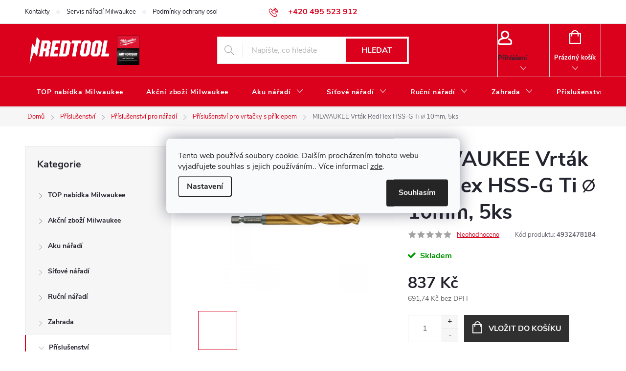

--- FILE ---
content_type: text/html; charset=utf-8
request_url: https://www.redtool.cz/milwaukee-vrtak-redhex-hss-g-ti---10mm--5ks/
body_size: 36155
content:
<!doctype html><html lang="cs" dir="ltr" class="header-background-light external-fonts-loaded"><head><meta charset="utf-8" /><meta name="viewport" content="width=device-width,initial-scale=1" /><title>MILWAUKEE Vrták RedHex HSS-G Ti ∅ 10mm, 5ks - Redtool.cz</title><link rel="preconnect" href="https://cdn.myshoptet.com" /><link rel="dns-prefetch" href="https://cdn.myshoptet.com" /><link rel="preload" href="https://cdn.myshoptet.com/prj/dist/master/cms/libs/jquery/jquery-1.11.3.min.js" as="script" /><link href="https://cdn.myshoptet.com/prj/dist/master/cms/templates/frontend_templates/shared/css/font-face/roboto.css" rel="stylesheet"><link href="https://cdn.myshoptet.com/prj/dist/master/cms/templates/frontend_templates/shared/css/font-face/exo-2.css" rel="stylesheet"><script>
dataLayer = [];
dataLayer.push({'shoptet' : {
    "pageId": 1616,
    "pageType": "productDetail",
    "currency": "CZK",
    "currencyInfo": {
        "decimalSeparator": ",",
        "exchangeRate": 1,
        "priceDecimalPlaces": 2,
        "symbol": "K\u010d",
        "symbolLeft": 0,
        "thousandSeparator": " "
    },
    "language": "cs",
    "projectId": 580486,
    "product": {
        "id": 582,
        "guid": "5bed26fe-f575-11ed-8dc3-3e5eb9a3f9dd",
        "hasVariants": false,
        "codes": [
            {
                "code": 4932478184
            }
        ],
        "code": "4932478184",
        "name": "MILWAUKEE Vrt\u00e1k RedHex HSS-G Ti \u2205 10mm, 5ks",
        "appendix": "",
        "weight": 0.246,
        "manufacturerGuid": "1EF53352E6776DE6AC82DA0BA3DED3EE",
        "currentCategory": "P\u0159\u00edslu\u0161enstv\u00ed | P\u0159\u00edslu\u0161enstv\u00ed pro n\u00e1\u0159ad\u00ed | P\u0159\u00edslu\u0161enstv\u00ed pro vrta\u010dky s p\u0159\u00edklepem",
        "currentCategoryGuid": "cec12622-2d3c-11ee-a36f-3e5eb9a3f9dd",
        "defaultCategory": "P\u0159\u00edslu\u0161enstv\u00ed | P\u0159\u00edslu\u0161enstv\u00ed pro n\u00e1\u0159ad\u00ed | P\u0159\u00edslu\u0161enstv\u00ed pro vrta\u010dky s p\u0159\u00edklepem",
        "defaultCategoryGuid": "cec12622-2d3c-11ee-a36f-3e5eb9a3f9dd",
        "currency": "CZK",
        "priceWithVat": 837
    },
    "stocks": [
        {
            "id": "ext",
            "title": "Sklad",
            "isDeliveryPoint": 0,
            "visibleOnEshop": 1
        }
    ],
    "cartInfo": {
        "id": null,
        "freeShipping": false,
        "freeShippingFrom": 2499,
        "leftToFreeGift": {
            "formattedPrice": "0 K\u010d",
            "priceLeft": 0
        },
        "freeGift": false,
        "leftToFreeShipping": {
            "priceLeft": 2499,
            "dependOnRegion": 0,
            "formattedPrice": "2 499 K\u010d"
        },
        "discountCoupon": [],
        "getNoBillingShippingPrice": {
            "withoutVat": 0,
            "vat": 0,
            "withVat": 0
        },
        "cartItems": [],
        "taxMode": "ORDINARY"
    },
    "cart": [],
    "customer": {
        "priceRatio": 1,
        "priceListId": 1,
        "groupId": null,
        "registered": false,
        "mainAccount": false
    }
}});
dataLayer.push({'cookie_consent' : {
    "marketing": "denied",
    "analytics": "denied"
}});
document.addEventListener('DOMContentLoaded', function() {
    shoptet.consent.onAccept(function(agreements) {
        if (agreements.length == 0) {
            return;
        }
        dataLayer.push({
            'cookie_consent' : {
                'marketing' : (agreements.includes(shoptet.config.cookiesConsentOptPersonalisation)
                    ? 'granted' : 'denied'),
                'analytics': (agreements.includes(shoptet.config.cookiesConsentOptAnalytics)
                    ? 'granted' : 'denied')
            },
            'event': 'cookie_consent'
        });
    });
});
</script>
<meta property="og:type" content="website"><meta property="og:site_name" content="redtool.cz"><meta property="og:url" content="https://www.redtool.cz/milwaukee-vrtak-redhex-hss-g-ti---10mm--5ks/"><meta property="og:title" content="MILWAUKEE Vrták RedHex HSS-G Ti ∅ 10mm, 5ks - Redtool.cz"><meta name="author" content="Redtool.cz"><meta name="web_author" content="Shoptet.cz"><meta name="dcterms.rightsHolder" content="www.redtool.cz"><meta name="robots" content="index,follow"><meta property="og:image" content="https://cdn.myshoptet.com/usr/www.redtool.cz/user/shop/big/582_milwaukee-vrtak-redhex-hss-g-ti---10mm--5ks.jpg?64661658"><meta property="og:description" content="MILWAUKEE Vrták RedHex HSS-G Ti ∅ 10mm, 5ks. "><meta name="description" content="MILWAUKEE Vrták RedHex HSS-G Ti ∅ 10mm, 5ks. "><meta property="product:price:amount" content="837"><meta property="product:price:currency" content="CZK"><style>:root {--color-primary: #db011C;--color-primary-h: 353;--color-primary-s: 99%;--color-primary-l: 43%;--color-primary-hover: #db011C;--color-primary-hover-h: 353;--color-primary-hover-s: 99%;--color-primary-hover-l: 43%;--color-secondary: #303030;--color-secondary-h: 0;--color-secondary-s: 0%;--color-secondary-l: 19%;--color-secondary-hover: #009900;--color-secondary-hover-h: 120;--color-secondary-hover-s: 100%;--color-secondary-hover-l: 30%;--color-tertiary: #ff9796;--color-tertiary-h: 1;--color-tertiary-s: 100%;--color-tertiary-l: 79%;--color-tertiary-hover: #ffffff;--color-tertiary-hover-h: 0;--color-tertiary-hover-s: 0%;--color-tertiary-hover-l: 100%;--color-header-background: #ffffff;--template-font: "Roboto";--template-headings-font: "Exo 2";--header-background-url: url("[data-uri]");--cookies-notice-background: #F8FAFB;--cookies-notice-color: #252525;--cookies-notice-button-hover: #27263f;--cookies-notice-link-hover: #3b3a5f;--templates-update-management-preview-mode-content: "Náhled aktualizací šablony je aktivní pro váš prohlížeč."}</style>
    <script>var shoptet = shoptet || {};</script>
    <script src="https://cdn.myshoptet.com/prj/dist/master/shop/dist/main-3g-header.js.05f199e7fd2450312de2.js"></script>
<!-- User include --><!-- service 776(417) html code header -->
<link type="text/css" rel="stylesheet" media="all"  href="https://cdn.myshoptet.com/usr/paxio.myshoptet.com/user/documents/blank/style.css?v1602546"/>
<link href="https://cdn.myshoptet.com/prj/dist/master/shop/dist/font-shoptet-11.css.62c94c7785ff2cea73b2.css" rel="stylesheet">
<link href="https://cdn.myshoptet.com/usr/paxio.myshoptet.com/user/documents/blank/ikony.css?v9" rel="stylesheet">
<link type="text/css" rel="stylesheet" media="screen"  href="https://cdn.myshoptet.com/usr/paxio.myshoptet.com/user/documents/blank/preklady.css?v27" />
<link rel="stylesheet" href="https://cdn.myshoptet.com/usr/paxio.myshoptet.com/user/documents/blank/Slider/slick.css" />
<link rel="stylesheet" href="https://cdn.myshoptet.com/usr/paxio.myshoptet.com/user/documents/blank/Slider/slick-theme.css?v4" />
<link rel="stylesheet" href="https://cdn.myshoptet.com/usr/paxio.myshoptet.com/user/documents/blank/Slider/slick-classic.css?v3" />

<!-- project html code header -->
<style>

#header {
    background-color: #db011C;
}

.navigation-buttons a * {
	color: #ffffff !important;
}

.btn.cart-count::before, a.btn.cart-count::before, .top-nav-button::before {
    color: #ffffff !important;
}

.navigation-buttons a:hover {
	color: #ffffff;
}

.pagination-appendix, .sold-out {
	display: none;
}

@media screen and (min-width: 768px) {
.top-nav-button::after, .btn.cart-count::after {
    color: #ffffff;
}}

/* ZMĚNA BARVY POZADÍ HLAVNÍHO MENU */
@media screen and (min-width: 768px) {
#header::after{background-color: #db011C;} /* BARVA POZADÍ MENU */
.navigation-in {background-color: transparent;}
.navigation-in > ul > li > a, .submenu-arrow::after {color: #fff;} /* BARVA TEXTU V MENU */
.menu-helper::after {color: #fff;} /* BARVA HAMBURGERU */
}

.flag.flag-new {
    background-color: #77bb35;
}

.flag.flag-action {
    background-color: #db011C;
}

.flag.flag-tip {
    background-color: #0e74d4;
}

.flag.flag-discount {
    background-color: #db011C;
}

.custom-footer {
    justify-content: space-between;
}
#signature.animato {
		margin-left: 20px;
}

#signature.animato img {
    width: 13px;
    margin-top: -2px;
}

@media (min-width: 768px) {
#signature {
    flex: initial;
}}

#footer .contact-box {
    background-color: #303030;
}

#footer .contact-box::before, .contact-box ul li > span::before, #footer .contact-box ul a {
    color: #ffffff;
}
/*
.type-index .products .product {
    border-top: 1px solid #727272;
    border-right: 1px solid #727272;
    border-bottom: 1px solid #727272;
}
.type-index .products > div {
    border-left: 1px solid #727272;
    border-right: 1px solid #727272 !important;
}
.klasik-produkts.products {
    border-left: 1px solid #727272;
    border-top: 1px solid #727272;
}
body:not(.type-index) .products-block {
    border-left: 1px solid #727272;
    border-top: 1px solid #727272;
}
body:not(.type-index) .products-block > div {
    border-color: #727272;
}
.products .product {
    border-color: #727272;
}*/

.responsive-tools>a[data-target="navigation"] {
color: #fff;
}

@media screen and (max-width: 767px) {
.responsive-tools > a[data-target="login"] {
    color: #ffffff;
}
.top-navigation-bar {
    background-color: #db011C;
}
.top-navigation-bar .project-phone::before {
    color: #ffffff;
}
}

.responsive-tools>a[data-target="navigation"] {
    background-color: #db011C;
}

</style>

<link rel="stylesheet" href="https://cdn.myshoptet.com/usr/www.redtool.cz/user/documents/styles.css?v=1741805013">

<!-- /User include --><link rel="shortcut icon" href="/favicon.png" type="image/x-icon" /><link rel="canonical" href="https://www.redtool.cz/milwaukee-vrtak-redhex-hss-g-ti---10mm--5ks/" />    <script>
        var _hwq = _hwq || [];
        _hwq.push(['setKey', '04D8E30AC5E8374BBBC4FC2EB123C38B']);
        _hwq.push(['setTopPos', '0']);
        _hwq.push(['showWidget', '21']);
        (function() {
            var ho = document.createElement('script');
            ho.src = 'https://cz.im9.cz/direct/i/gjs.php?n=wdgt&sak=04D8E30AC5E8374BBBC4FC2EB123C38B';
            var s = document.getElementsByTagName('script')[0]; s.parentNode.insertBefore(ho, s);
        })();
    </script>
    <!-- Global site tag (gtag.js) - Google Analytics -->
    <script async src="https://www.googletagmanager.com/gtag/js?id=G-2PCKYLYTZ7"></script>
    <script>
        
        window.dataLayer = window.dataLayer || [];
        function gtag(){dataLayer.push(arguments);}
        

                    console.debug('default consent data');

            gtag('consent', 'default', {"ad_storage":"denied","analytics_storage":"denied","ad_user_data":"denied","ad_personalization":"denied","wait_for_update":500});
            dataLayer.push({
                'event': 'default_consent'
            });
        
        gtag('js', new Date());

        
                gtag('config', 'G-2PCKYLYTZ7', {"groups":"GA4","send_page_view":false,"content_group":"productDetail","currency":"CZK","page_language":"cs"});
        
                gtag('config', 'AW-11229590971', {"allow_enhanced_conversions":true});
        
        
        
        
        
                    gtag('event', 'page_view', {"send_to":"GA4","page_language":"cs","content_group":"productDetail","currency":"CZK"});
        
                gtag('set', 'currency', 'CZK');

        gtag('event', 'view_item', {
            "send_to": "UA",
            "items": [
                {
                    "id": "4932478184",
                    "name": "MILWAUKEE Vrt\u00e1k RedHex HSS-G Ti \u2205 10mm, 5ks",
                    "category": "P\u0159\u00edslu\u0161enstv\u00ed \/ P\u0159\u00edslu\u0161enstv\u00ed pro n\u00e1\u0159ad\u00ed \/ P\u0159\u00edslu\u0161enstv\u00ed pro vrta\u010dky s p\u0159\u00edklepem",
                                        "brand": "Milwaukee",
                                                            "price": 691.74
                }
            ]
        });
        
        
        
        
        
                    gtag('event', 'view_item', {"send_to":"GA4","page_language":"cs","content_group":"productDetail","value":691.74000000000001,"currency":"CZK","items":[{"item_id":"4932478184","item_name":"MILWAUKEE Vrt\u00e1k RedHex HSS-G Ti \u2205 10mm, 5ks","item_brand":"Milwaukee","item_category":"P\u0159\u00edslu\u0161enstv\u00ed","item_category2":"P\u0159\u00edslu\u0161enstv\u00ed pro n\u00e1\u0159ad\u00ed","item_category3":"P\u0159\u00edslu\u0161enstv\u00ed pro vrta\u010dky s p\u0159\u00edklepem","price":691.74000000000001,"quantity":1,"index":0}]});
        
        
        
        
        
        
        
        document.addEventListener('DOMContentLoaded', function() {
            if (typeof shoptet.tracking !== 'undefined') {
                for (var id in shoptet.tracking.bannersList) {
                    gtag('event', 'view_promotion', {
                        "send_to": "UA",
                        "promotions": [
                            {
                                "id": shoptet.tracking.bannersList[id].id,
                                "name": shoptet.tracking.bannersList[id].name,
                                "position": shoptet.tracking.bannersList[id].position
                            }
                        ]
                    });
                }
            }

            shoptet.consent.onAccept(function(agreements) {
                if (agreements.length !== 0) {
                    console.debug('gtag consent accept');
                    var gtagConsentPayload =  {
                        'ad_storage': agreements.includes(shoptet.config.cookiesConsentOptPersonalisation)
                            ? 'granted' : 'denied',
                        'analytics_storage': agreements.includes(shoptet.config.cookiesConsentOptAnalytics)
                            ? 'granted' : 'denied',
                                                                                                'ad_user_data': agreements.includes(shoptet.config.cookiesConsentOptPersonalisation)
                            ? 'granted' : 'denied',
                        'ad_personalization': agreements.includes(shoptet.config.cookiesConsentOptPersonalisation)
                            ? 'granted' : 'denied',
                        };
                    console.debug('update consent data', gtagConsentPayload);
                    gtag('consent', 'update', gtagConsentPayload);
                    dataLayer.push(
                        { 'event': 'update_consent' }
                    );
                }
            });
        });
    </script>
<script>
    (function(t, r, a, c, k, i, n, g) { t['ROIDataObject'] = k;
    t[k]=t[k]||function(){ (t[k].q=t[k].q||[]).push(arguments) },t[k].c=i;n=r.createElement(a),
    g=r.getElementsByTagName(a)[0];n.async=1;n.src=c;g.parentNode.insertBefore(n,g)
    })(window, document, 'script', '//www.heureka.cz/ocm/sdk.js?source=shoptet&version=2&page=product_detail', 'heureka', 'cz');

    heureka('set_user_consent', 0);
</script>
</head><body class="desktop id-1616 in-prislusenstvi-pro-vrtacky-s-priklepem template-11 type-product type-detail multiple-columns-body columns-mobile-2 columns-3 blank-mode blank-mode-css ums_forms_redesign--off ums_a11y_category_page--on ums_discussion_rating_forms--off ums_flags_display_unification--on ums_a11y_login--on mobile-header-version-1">
        <div id="fb-root"></div>
        <script>
            window.fbAsyncInit = function() {
                FB.init({
//                    appId            : 'your-app-id',
                    autoLogAppEvents : true,
                    xfbml            : true,
                    version          : 'v19.0'
                });
            };
        </script>
        <script async defer crossorigin="anonymous" src="https://connect.facebook.net/cs_CZ/sdk.js"></script>    <div class="siteCookies siteCookies--center siteCookies--light js-siteCookies" role="dialog" data-testid="cookiesPopup" data-nosnippet>
        <div class="siteCookies__form">
            <div class="siteCookies__content">
                <div class="siteCookies__text">
                    Tento web používá soubory cookie. Dalším procházením tohoto webu vyjadřujete souhlas s jejich používáním.. Více informací <a href="/podminky-ochrany-osobnich-udaju/" target="\" _blank="" rel="\" noreferrer="">zde</a>.
                </div>
                <p class="siteCookies__links">
                    <button class="siteCookies__link js-cookies-settings" aria-label="Nastavení cookies" data-testid="cookiesSettings">Nastavení</button>
                </p>
            </div>
            <div class="siteCookies__buttonWrap">
                                <button class="siteCookies__button js-cookiesConsentSubmit" value="all" aria-label="Přijmout cookies" data-testid="buttonCookiesAccept">Souhlasím</button>
            </div>
        </div>
        <script>
            document.addEventListener("DOMContentLoaded", () => {
                const siteCookies = document.querySelector('.js-siteCookies');
                document.addEventListener("scroll", shoptet.common.throttle(() => {
                    const st = document.documentElement.scrollTop;
                    if (st > 1) {
                        siteCookies.classList.add('siteCookies--scrolled');
                    } else {
                        siteCookies.classList.remove('siteCookies--scrolled');
                    }
                }, 100));
            });
        </script>
    </div>
<a href="#content" class="skip-link sr-only">Přejít na obsah</a><div class="overall-wrapper"><div class="user-action"><div class="container">
    <div class="user-action-in">
                    <div id="login" class="user-action-login popup-widget login-widget" role="dialog" aria-labelledby="loginHeading">
        <div class="popup-widget-inner">
                            <h2 id="loginHeading">Přihlášení k vašemu účtu</h2><div id="customerLogin"><form action="/action/Customer/Login/" method="post" id="formLoginIncluded" class="csrf-enabled formLogin" data-testid="formLogin"><input type="hidden" name="referer" value="" /><div class="form-group"><div class="input-wrapper email js-validated-element-wrapper no-label"><input type="email" name="email" class="form-control" autofocus placeholder="E-mailová adresa (např. jan@novak.cz)" data-testid="inputEmail" autocomplete="email" required /></div></div><div class="form-group"><div class="input-wrapper password js-validated-element-wrapper no-label"><input type="password" name="password" class="form-control" placeholder="Heslo" data-testid="inputPassword" autocomplete="current-password" required /><span class="no-display">Nemůžete vyplnit toto pole</span><input type="text" name="surname" value="" class="no-display" /></div></div><div class="form-group"><div class="login-wrapper"><button type="submit" class="btn btn-secondary btn-text btn-login" data-testid="buttonSubmit">Přihlásit se</button><div class="password-helper"><a href="/registrace/" data-testid="signup" rel="nofollow">Nová registrace</a><a href="/klient/zapomenute-heslo/" rel="nofollow">Zapomenuté heslo</a></div></div></div><div class="social-login-buttons"><div class="social-login-buttons-divider"><span>nebo</span></div><div class="form-group"><a href="/action/Social/login/?provider=Seznam" class="login-btn seznam" rel="nofollow"><span class="login-seznam-icon"></span><strong>Přihlásit se přes Seznam</strong></a></div></div></form>
</div>                    </div>
    </div>

                            <div id="cart-widget" class="user-action-cart popup-widget cart-widget loader-wrapper" data-testid="popupCartWidget" role="dialog" aria-hidden="true">
    <div class="popup-widget-inner cart-widget-inner place-cart-here">
        <div class="loader-overlay">
            <div class="loader"></div>
        </div>
    </div>

    <div class="cart-widget-button">
        <a href="/kosik/" class="btn btn-conversion" id="continue-order-button" rel="nofollow" data-testid="buttonNextStep">Pokračovat do košíku</a>
    </div>
</div>
            </div>
</div>
</div><div class="top-navigation-bar" data-testid="topNavigationBar">

    <div class="container">

        <div class="top-navigation-contacts">
            <strong>Zákaznická podpora:</strong><a href="tel:+420495523912" class="project-phone" aria-label="Zavolat na +420495523912" data-testid="contactboxPhone"><span>+420 495 523 912</span></a>        </div>

                            <div class="top-navigation-menu">
                <div class="top-navigation-menu-trigger"></div>
                <ul class="top-navigation-bar-menu">
                                            <li class="top-navigation-menu-item-29">
                            <a href="/kontakty/">Kontakty</a>
                        </li>
                                            <li class="top-navigation-menu-item-765">
                            <a href="/servis/">Servis nářadí Milwaukee</a>
                        </li>
                                            <li class="top-navigation-menu-item-2559">
                            <a href="/podminky-ochrany-osobnich-udaju/">Podmínky ochrany osobních údajů</a>
                        </li>
                                            <li class="top-navigation-menu-item-39">
                            <a href="/obchodni-podminky/">Obchodní podmínky</a>
                        </li>
                                            <li class="top-navigation-menu-item-external-28">
                            <a href="https://cz.milwaukeetool.eu/NetC.MilwaukeeTools/media/MediaLibrary/M_Dealer_2025_CZ_DPS.pdf?_gl=1*roef03*_up*MQ..&amp;gclid=CjwKCAiA55rJBhByEiwAFkY1QJH_WA0KTdlTV39aKq4L1AP6MGgV0ATnV4cg9opcoUl77aVHOYL_ZhoCp5sQAvD_BwE" target="blank">Katalog ke stažení</a>
                        </li>
                                    </ul>
                <ul class="top-navigation-bar-menu-helper"></ul>
            </div>
        
        <div class="top-navigation-tools">
            <div class="responsive-tools">
                <a href="#" class="toggle-window" data-target="search" aria-label="Hledat" data-testid="linkSearchIcon"></a>
                                                            <a href="#" class="toggle-window" data-target="login"></a>
                                                    <a href="#" class="toggle-window" data-target="navigation" aria-label="Menu" data-testid="hamburgerMenu"></a>
            </div>
                        <button class="top-nav-button top-nav-button-login toggle-window" type="button" data-target="login" aria-haspopup="dialog" aria-controls="login" aria-expanded="false" data-testid="signin"><span>Přihlášení</span></button>        </div>

    </div>

</div>
<header id="header"><div class="container navigation-wrapper">
    <div class="header-top">
        <div class="site-name-wrapper">
            <div class="site-name"><a href="/" data-testid="linkWebsiteLogo"><img src="https://cdn.myshoptet.com/usr/www.redtool.cz/user/logos/redtool5.png" alt="Redtool.cz" fetchpriority="low" /></a></div>        </div>
        <div class="search" itemscope itemtype="https://schema.org/WebSite">
            <meta itemprop="headline" content="Příslušenství pro vrtačky s příklepem"/><meta itemprop="url" content="https://www.redtool.cz"/><meta itemprop="text" content="MILWAUKEE Vrták RedHex HSS-G Ti ∅ 10mm, 5ks. "/>            <form action="/action/ProductSearch/prepareString/" method="post"
    id="formSearchForm" class="search-form compact-form js-search-main"
    itemprop="potentialAction" itemscope itemtype="https://schema.org/SearchAction" data-testid="searchForm">
    <fieldset>
        <meta itemprop="target"
            content="https://www.redtool.cz/vyhledavani/?string={string}"/>
        <input type="hidden" name="language" value="cs"/>
        
            
<input
    type="search"
    name="string"
        class="query-input form-control search-input js-search-input"
    placeholder="Napište, co hledáte"
    autocomplete="off"
    required
    itemprop="query-input"
    aria-label="Vyhledávání"
    data-testid="searchInput"
>
            <button type="submit" class="btn btn-default" data-testid="searchBtn">Hledat</button>
        
    </fieldset>
</form>
        </div>
        <div class="navigation-buttons">
                
    <a href="/kosik/" class="btn btn-icon toggle-window cart-count" data-target="cart" data-hover="true" data-redirect="true" data-testid="headerCart" rel="nofollow" aria-haspopup="dialog" aria-expanded="false" aria-controls="cart-widget">
        
                <span class="sr-only">Nákupní košík</span>
        
            <span class="cart-price visible-lg-inline-block" data-testid="headerCartPrice">
                                    Prázdný košík                            </span>
        
    
            </a>
        </div>
    </div>
    <nav id="navigation" aria-label="Hlavní menu" data-collapsible="true"><div class="navigation-in menu"><ul class="menu-level-1" role="menubar" data-testid="headerMenuItems"><li class="menu-item-2602" role="none"><a href="/top-nabidka/" data-testid="headerMenuItem" role="menuitem" aria-expanded="false"><b>TOP nabídka Milwaukee</b></a></li>
<li class="menu-item-2589" role="none"><a href="/akcni-zbozi-milwaukee/" data-testid="headerMenuItem" role="menuitem" aria-expanded="false"><b>Akční zboží Milwaukee</b></a></li>
<li class="menu-item-1799 ext" role="none"><a href="/aku-naradi/" data-testid="headerMenuItem" role="menuitem" aria-haspopup="true" aria-expanded="false"><b>Aku nářadí</b><span class="submenu-arrow"></span></a><ul class="menu-level-2" aria-label="Aku nářadí" tabindex="-1" role="menu"><li class="menu-item-1883 has-third-level" role="none"><a href="/fuel-m12/" class="menu-image" data-testid="headerMenuItem" tabindex="-1" aria-hidden="true"><img src="data:image/svg+xml,%3Csvg%20width%3D%22140%22%20height%3D%22100%22%20xmlns%3D%22http%3A%2F%2Fwww.w3.org%2F2000%2Fsvg%22%3E%3C%2Fsvg%3E" alt="" aria-hidden="true" width="140" height="100"  data-src="https://cdn.myshoptet.com/usr/www.redtool.cz/user/categories/thumb/4131.jpg" fetchpriority="low" /></a><div><a href="/fuel-m12/" data-testid="headerMenuItem" role="menuitem"><span>FUEL M12</span></a>
                                                    <ul class="menu-level-3" role="menu">
                                                                    <li class="menu-item-2586" role="none">
                                        <a href="/aku-hobliky/" data-testid="headerMenuItem" role="menuitem">
                                            Aku hoblíky M12</a>,                                    </li>
                                                                    <li class="menu-item-2318" role="none">
                                        <a href="/aku-kompresory-2/" data-testid="headerMenuItem" role="menuitem">
                                            Aku kompresory</a>,                                    </li>
                                                                    <li class="menu-item-2321" role="none">
                                        <a href="/aku-sroubovaky-2/" data-testid="headerMenuItem" role="menuitem">
                                            Aku šroubováky</a>,                                    </li>
                                                                    <li class="menu-item-2333" role="none">
                                        <a href="/aku-pily-2/" data-testid="headerMenuItem" role="menuitem">
                                            Aku pily</a>,                                    </li>
                                                                    <li class="menu-item-2375" role="none">
                                        <a href="/mazaci-pistole-3/" data-testid="headerMenuItem" role="menuitem">
                                            Mazací pistole</a>,                                    </li>
                                                                    <li class="menu-item-2381" role="none">
                                        <a href="/aku-hrebikovacky-a-sponkovacky-3/" data-testid="headerMenuItem" role="menuitem">
                                            Aku hřebíkovačky a sponkovačky</a>,                                    </li>
                                                                    <li class="menu-item-2387" role="none">
                                        <a href="/multifunkcni-aku-naradi-2/" data-testid="headerMenuItem" role="menuitem">
                                            Multifunkční aku nářadí</a>,                                    </li>
                                                                    <li class="menu-item-2390" role="none">
                                        <a href="/aku-prime-brusky-2/" data-testid="headerMenuItem" role="menuitem">
                                            Aku přímé brusky</a>,                                    </li>
                                                                    <li class="menu-item-2393" role="none">
                                        <a href="/aku-uhlove-brusky-3/" data-testid="headerMenuItem" role="menuitem">
                                            Aku úhlové brusky</a>,                                    </li>
                                                                    <li class="menu-item-2408" role="none">
                                        <a href="/aku-vrtacky-3/" data-testid="headerMenuItem" role="menuitem">
                                            Aku vrtačky</a>,                                    </li>
                                                                    <li class="menu-item-2435" role="none">
                                        <a href="/aku-nuzky-3/" data-testid="headerMenuItem" role="menuitem">
                                            Aku nůžky</a>,                                    </li>
                                                                    <li class="menu-item-2483" role="none">
                                        <a href="/aku-lesticky-3/" data-testid="headerMenuItem" role="menuitem">
                                            Aku leštičky</a>,                                    </li>
                                                                    <li class="menu-item-2519" role="none">
                                        <a href="/nytovacky-3/" data-testid="headerMenuItem" role="menuitem">
                                            Nýtovačky</a>,                                    </li>
                                                                    <li class="menu-item-2537" role="none">
                                        <a href="/aku-brusky-3/" data-testid="headerMenuItem" role="menuitem">
                                            Aku brusky</a>,                                    </li>
                                                                    <li class="menu-item-2543" role="none">
                                        <a href="/aku-odsavace-a-vysavace-2/" data-testid="headerMenuItem" role="menuitem">
                                            Aku odsavače a vysavače</a>,                                    </li>
                                                                    <li class="menu-item-2546" role="none">
                                        <a href="/aku-ventilatory-3/" data-testid="headerMenuItem" role="menuitem">
                                            Aku ventilátory</a>,                                    </li>
                                                                    <li class="menu-item-2565" role="none">
                                        <a href="/aku-radia-3/" data-testid="headerMenuItem" role="menuitem">
                                            Aku rádia M12</a>,                                    </li>
                                                                    <li class="menu-item-2568" role="none">
                                        <a href="/aku-cistice-potrubi/" data-testid="headerMenuItem" role="menuitem">
                                            Aku čističe potrubí M12</a>,                                    </li>
                                                                    <li class="menu-item-2577" role="none">
                                        <a href="/sady-aku-naradi-2/" data-testid="headerMenuItem" role="menuitem">
                                            Sady aku nářadí M12</a>,                                    </li>
                                                                    <li class="menu-item-2608" role="none">
                                        <a href="/aku-inspekcni-kamery/" data-testid="headerMenuItem" role="menuitem">
                                            Aku inspekční kamery</a>                                    </li>
                                                            </ul>
                        </div></li><li class="menu-item-1886 has-third-level" role="none"><a href="/fuel-m18/" class="menu-image" data-testid="headerMenuItem" tabindex="-1" aria-hidden="true"><img src="data:image/svg+xml,%3Csvg%20width%3D%22140%22%20height%3D%22100%22%20xmlns%3D%22http%3A%2F%2Fwww.w3.org%2F2000%2Fsvg%22%3E%3C%2Fsvg%3E" alt="" aria-hidden="true" width="140" height="100"  data-src="https://cdn.myshoptet.com/usr/www.redtool.cz/user/categories/thumb/4137_milwaukee-aku-priklepova-vrtacka-m18-cblpd-502c--2-x-5-0ah.jpg" fetchpriority="low" /></a><div><a href="/fuel-m18/" data-testid="headerMenuItem" role="menuitem"><span>FUEL M18</span></a>
                                                    <ul class="menu-level-3" role="menu">
                                                                    <li class="menu-item-2327" role="none">
                                        <a href="/aku-uhlove-brusky-2/" data-testid="headerMenuItem" role="menuitem">
                                            Aku úhlové brusky</a>,                                    </li>
                                                                    <li class="menu-item-2342" role="none">
                                        <a href="/aku-pily-3/" data-testid="headerMenuItem" role="menuitem">
                                            Aku pily</a>,                                    </li>
                                                                    <li class="menu-item-2351" role="none">
                                        <a href="/aku-hrebikovacky-a-sponkovacky-2/" data-testid="headerMenuItem" role="menuitem">
                                            Aku hřebíkovačky a sponkovačky</a>,                                    </li>
                                                                    <li class="menu-item-2357" role="none">
                                        <a href="/aku-nuzky-2/" data-testid="headerMenuItem" role="menuitem">
                                            Aku nůžky</a>,                                    </li>
                                                                    <li class="menu-item-2366" role="none">
                                        <a href="/aku-vrtacky-2/" data-testid="headerMenuItem" role="menuitem">
                                            Aku vrtačky</a>,                                    </li>
                                                                    <li class="menu-item-2372" role="none">
                                        <a href="/mazaci-pistole-2/" data-testid="headerMenuItem" role="menuitem">
                                            Mazací pistole</a>,                                    </li>
                                                                    <li class="menu-item-2396" role="none">
                                        <a href="/aku-brusky-2/" data-testid="headerMenuItem" role="menuitem">
                                            Aku brusky</a>,                                    </li>
                                                                    <li class="menu-item-2402" role="none">
                                        <a href="/aku-utahovaky-sroubovaky-3/" data-testid="headerMenuItem" role="menuitem">
                                            Aku utahováky+šroubováky</a>,                                    </li>
                                                                    <li class="menu-item-2414" role="none">
                                        <a href="/multifunkcni-aku-naradi-3/" data-testid="headerMenuItem" role="menuitem">
                                            Multifunkční aku nářadí</a>,                                    </li>
                                                                    <li class="menu-item-2423" role="none">
                                        <a href="/aku-hydraulicke-krimpovaci-kleste-2/" data-testid="headerMenuItem" role="menuitem">
                                            Aku hydraulické krimpovací kleště</a>,                                    </li>
                                                                    <li class="menu-item-2429" role="none">
                                        <a href="/aku-inspekcni-kamery-2/" data-testid="headerMenuItem" role="menuitem">
                                            Aku inspekční kamery</a>,                                    </li>
                                                                    <li class="menu-item-2432" role="none">
                                        <a href="/aku-lesticky-2/" data-testid="headerMenuItem" role="menuitem">
                                            Aku leštičky</a>,                                    </li>
                                                                    <li class="menu-item-2447" role="none">
                                        <a href="/aku-horkovzdusne-pistole-2/" data-testid="headerMenuItem" role="menuitem">
                                            Aku horkovzdušné pistole</a>,                                    </li>
                                                                    <li class="menu-item-2453" role="none">
                                        <a href="/michadla-2/" data-testid="headerMenuItem" role="menuitem">
                                            Míchadla</a>,                                    </li>
                                                                    <li class="menu-item-2468" role="none">
                                        <a href="/aku-frezky-2/" data-testid="headerMenuItem" role="menuitem">
                                            Aku frézky</a>,                                    </li>
                                                                    <li class="menu-item-2474" role="none">
                                        <a href="/aku-ventilatory-2/" data-testid="headerMenuItem" role="menuitem">
                                            Aku ventilátory</a>,                                    </li>
                                                                    <li class="menu-item-2489" role="none">
                                        <a href="/aku-hobliky-2/" data-testid="headerMenuItem" role="menuitem">
                                            Aku hoblíky</a>,                                    </li>
                                                                    <li class="menu-item-2495" role="none">
                                        <a href="/aku-hydraulicke-derovace-2/" data-testid="headerMenuItem" role="menuitem">
                                            Aku hydraulické děrovače</a>,                                    </li>
                                                                    <li class="menu-item-2198" role="none">
                                        <a href="/aku-odsavace-a-vysavace/" data-testid="headerMenuItem" role="menuitem">
                                            Aku odsavače a vysavače</a>,                                    </li>
                                                                    <li class="menu-item-2507" role="none">
                                        <a href="/aku-prime-brusky-3/" data-testid="headerMenuItem" role="menuitem">
                                            Aku přímé brusky</a>,                                    </li>
                                                                    <li class="menu-item-2513" role="none">
                                        <a href="/nytovacky-2/" data-testid="headerMenuItem" role="menuitem">
                                            Nýtovačky</a>,                                    </li>
                                                                    <li class="menu-item-2531" role="none">
                                        <a href="/aku-kompresory-3/" data-testid="headerMenuItem" role="menuitem">
                                            Aku kompresory</a>,                                    </li>
                                                                    <li class="menu-item-2552" role="none">
                                        <a href="/aku-hydraulicke-expandery-2/" data-testid="headerMenuItem" role="menuitem">
                                            Aku hydraulické expandéry</a>,                                    </li>
                                                                    <li class="menu-item-2555" role="none">
                                        <a href="/sady-aku-naradi/" data-testid="headerMenuItem" role="menuitem">
                                            Sady aku nářadí M18</a>,                                    </li>
                                                                    <li class="menu-item-2562" role="none">
                                        <a href="/aku-radia-2/" data-testid="headerMenuItem" role="menuitem">
                                            Aku rádia M18</a>,                                    </li>
                                                                    <li class="menu-item-2571" role="none">
                                        <a href="/aku-cistice-potrubi-2/" data-testid="headerMenuItem" role="menuitem">
                                            Aku čističe potrubí M18</a>,                                    </li>
                                                                    <li class="menu-item-2574" role="none">
                                        <a href="/aku-cerpadla/" data-testid="headerMenuItem" role="menuitem">
                                            Aku čerpadla M18</a>                                    </li>
                                                            </ul>
                        </div></li><li class="menu-item-1742 has-third-level" role="none"><a href="/akumulatory-a-nabijecky/" class="menu-image" data-testid="headerMenuItem" tabindex="-1" aria-hidden="true"><img src="data:image/svg+xml,%3Csvg%20width%3D%22140%22%20height%3D%22100%22%20xmlns%3D%22http%3A%2F%2Fwww.w3.org%2F2000%2Fsvg%22%3E%3C%2Fsvg%3E" alt="" aria-hidden="true" width="140" height="100"  data-src="https://cdn.myshoptet.com/usr/www.redtool.cz/user/categories/thumb/3456_milwaukee-sada-akumulatoru-a-nabijecky-m18-nrg-503.jpg" fetchpriority="low" /></a><div><a href="/akumulatory-a-nabijecky/" data-testid="headerMenuItem" role="menuitem"><span>Akumulátory a nabíječky</span></a>
                                                    <ul class="menu-level-3" role="menu">
                                                                    <li class="menu-item-1745" role="none">
                                        <a href="/kompaktni-nabijecky/" data-testid="headerMenuItem" role="menuitem">
                                            Kompaktní nabíječky</a>,                                    </li>
                                                                    <li class="menu-item-1784" role="none">
                                        <a href="/akumulatory-m18/" data-testid="headerMenuItem" role="menuitem">
                                            Akumulátory M18</a>,                                    </li>
                                                                    <li class="menu-item-1787" role="none">
                                        <a href="/akumulatory-m12/" data-testid="headerMenuItem" role="menuitem">
                                            Akumulátory M12</a>,                                    </li>
                                                                    <li class="menu-item-1808" role="none">
                                        <a href="/rychlo-nabijecky/" data-testid="headerMenuItem" role="menuitem">
                                            Rychlo nabíječky</a>,                                    </li>
                                                                    <li class="menu-item-1928" role="none">
                                        <a href="/sady-nabijecek-a-akumulatoru/" data-testid="headerMenuItem" role="menuitem">
                                            Sady nabíječek a akumulátorů</a>,                                    </li>
                                                                    <li class="menu-item-2216" role="none">
                                        <a href="/akumulatory-l4/" data-testid="headerMenuItem" role="menuitem">
                                            Akumulátory L4</a>                                    </li>
                                                            </ul>
                        </div></li></ul></li>
<li class="menu-item-1583 ext" role="none"><a href="/sitove-naradi/" data-testid="headerMenuItem" role="menuitem" aria-haspopup="true" aria-expanded="false"><b>Síťové nářadí</b><span class="submenu-arrow"></span></a><ul class="menu-level-2" aria-label="Síťové nářadí" tabindex="-1" role="menu"><li class="menu-item-1586 has-third-level" role="none"><a href="/vrtacky/" class="menu-image" data-testid="headerMenuItem" tabindex="-1" aria-hidden="true"><img src="data:image/svg+xml,%3Csvg%20width%3D%22140%22%20height%3D%22100%22%20xmlns%3D%22http%3A%2F%2Fwww.w3.org%2F2000%2Fsvg%22%3E%3C%2Fsvg%3E" alt="" aria-hidden="true" width="140" height="100"  data-src="https://cdn.myshoptet.com/usr/www.redtool.cz/user/categories/thumb/6150_milwaukee-priklepova-vrtacka-pd-705--705-w-1.jpg" fetchpriority="low" /></a><div><a href="/vrtacky/" data-testid="headerMenuItem" role="menuitem"><span>Vrtačky</span></a>
                                                    <ul class="menu-level-3" role="menu">
                                                                    <li class="menu-item-1589" role="none">
                                        <a href="/vrtacky-bez-priklepu/" data-testid="headerMenuItem" role="menuitem">
                                            Vrtačky bez příklepu</a>,                                    </li>
                                                                    <li class="menu-item-1964" role="none">
                                        <a href="/vrtaci-kladiva/" data-testid="headerMenuItem" role="menuitem">
                                            Vrtací kladiva</a>,                                    </li>
                                                                    <li class="menu-item-1970" role="none">
                                        <a href="/vrtacky-s-priklepem/" data-testid="headerMenuItem" role="menuitem">
                                            Vrtačky s příklepem</a>,                                    </li>
                                                                    <li class="menu-item-2117" role="none">
                                        <a href="/magneticke-vrtacky/" data-testid="headerMenuItem" role="menuitem">
                                            Magnetické vrtačky</a>                                    </li>
                                                            </ul>
                        </div></li><li class="menu-item-1958 has-third-level" role="none"><a href="/pily/" class="menu-image" data-testid="headerMenuItem" tabindex="-1" aria-hidden="true"><img src="data:image/svg+xml,%3Csvg%20width%3D%22140%22%20height%3D%22100%22%20xmlns%3D%22http%3A%2F%2Fwww.w3.org%2F2000%2Fsvg%22%3E%3C%2Fsvg%3E" alt="" aria-hidden="true" width="140" height="100"  data-src="https://cdn.myshoptet.com/usr/www.redtool.cz/user/categories/thumb/8310_milwaukee-savlova-pila-sawzall--sspe-1300-sx--1300-w_(1).jpg" fetchpriority="low" /></a><div><a href="/pily/" data-testid="headerMenuItem" role="menuitem"><span>Pily</span></a>
                                                    <ul class="menu-level-3" role="menu">
                                                                    <li class="menu-item-1961" role="none">
                                        <a href="/primocare-pily/" data-testid="headerMenuItem" role="menuitem">
                                            Přímočaré pily</a>,                                    </li>
                                                                    <li class="menu-item-1997" role="none">
                                        <a href="/okruzni-pily/" data-testid="headerMenuItem" role="menuitem">
                                            Okružní pily</a>,                                    </li>
                                                                    <li class="menu-item-2012" role="none">
                                        <a href="/zkracovaci-pily/" data-testid="headerMenuItem" role="menuitem">
                                            Zkracovací pily</a>,                                    </li>
                                                                    <li class="menu-item-2030" role="none">
                                        <a href="/pily-ocasky/" data-testid="headerMenuItem" role="menuitem">
                                            Pily ocasky</a>,                                    </li>
                                                                    <li class="menu-item-2108" role="none">
                                        <a href="/pasove-pily/" data-testid="headerMenuItem" role="menuitem">
                                            Pásové pily</a>,                                    </li>
                                                                    <li class="menu-item-2189" role="none">
                                        <a href="/pokosove-pily/" data-testid="headerMenuItem" role="menuitem">
                                            Pokosové pily</a>                                    </li>
                                                            </ul>
                        </div></li><li class="menu-item-1973" role="none"><a href="/frezky/" class="menu-image" data-testid="headerMenuItem" tabindex="-1" aria-hidden="true"><img src="data:image/svg+xml,%3Csvg%20width%3D%22140%22%20height%3D%22100%22%20xmlns%3D%22http%3A%2F%2Fwww.w3.org%2F2000%2Fsvg%22%3E%3C%2Fsvg%3E" alt="" aria-hidden="true" width="140" height="100"  data-src="https://cdn.myshoptet.com/usr/www.redtool.cz/user/categories/thumb/6309_milwaukee-drazkovaci-frezka-na-zdivo-wcs-45--1900-w-1.jpg" fetchpriority="low" /></a><div><a href="/frezky/" data-testid="headerMenuItem" role="menuitem"><span>Frézky</span></a>
                        </div></li><li class="menu-item-1976 has-third-level" role="none"><a href="/uhlove-brusky/" class="menu-image" data-testid="headerMenuItem" tabindex="-1" aria-hidden="true"><img src="data:image/svg+xml,%3Csvg%20width%3D%22140%22%20height%3D%22100%22%20xmlns%3D%22http%3A%2F%2Fwww.w3.org%2F2000%2Fsvg%22%3E%3C%2Fsvg%3E" alt="" aria-hidden="true" width="140" height="100"  data-src="https://cdn.myshoptet.com/usr/www.redtool.cz/user/categories/thumb/9921_milwaukee-uhlova-bruska-agv21-230ge--2100w_(1)-1.jpg" fetchpriority="low" /></a><div><a href="/uhlove-brusky/" data-testid="headerMenuItem" role="menuitem"><span>Úhlové brusky</span></a>
                                                    <ul class="menu-level-3" role="menu">
                                                                    <li class="menu-item-1979" role="none">
                                        <a href="/lesticky/" data-testid="headerMenuItem" role="menuitem">
                                            Leštičky</a>,                                    </li>
                                                                    <li class="menu-item-1985" role="none">
                                        <a href="/prime-brusky/" data-testid="headerMenuItem" role="menuitem">
                                            Přímé brusky</a>,                                    </li>
                                                                    <li class="menu-item-1991" role="none">
                                        <a href="/prumer-kotouce-230-mm/" data-testid="headerMenuItem" role="menuitem">
                                            Průměr kotouče 230 mm</a>,                                    </li>
                                                                    <li class="menu-item-1994" role="none">
                                        <a href="/prumer-kotouce-125-mm/" data-testid="headerMenuItem" role="menuitem">
                                            Průměr kotouče 125 mm</a>,                                    </li>
                                                                    <li class="menu-item-2105" role="none">
                                        <a href="/brusky-s-odsavanim/" data-testid="headerMenuItem" role="menuitem">
                                            Brusky s odsáváním</a>,                                    </li>
                                                                    <li class="menu-item-2129" role="none">
                                        <a href="/prumer-kotouce-115-mm-2/" data-testid="headerMenuItem" role="menuitem">
                                            Průměr kotouče 115 mm</a>                                    </li>
                                                            </ul>
                        </div></li><li class="menu-item-1988" role="none"><a href="/brusky/" class="menu-image" data-testid="headerMenuItem" tabindex="-1" aria-hidden="true"><img src="data:image/svg+xml,%3Csvg%20width%3D%22140%22%20height%3D%22100%22%20xmlns%3D%22http%3A%2F%2Fwww.w3.org%2F2000%2Fsvg%22%3E%3C%2Fsvg%3E" alt="" aria-hidden="true" width="140" height="100"  data-src="https://cdn.myshoptet.com/usr/www.redtool.cz/user/categories/thumb/6285_milwaukee-excentricka-bruska-ros-125-e.jpg" fetchpriority="low" /></a><div><a href="/brusky/" data-testid="headerMenuItem" role="menuitem"><span>Brusky</span></a>
                        </div></li><li class="menu-item-2132 has-third-level" role="none"><a href="/sroubovaky-3/" class="menu-image" data-testid="headerMenuItem" tabindex="-1" aria-hidden="true"><img src="data:image/svg+xml,%3Csvg%20width%3D%22140%22%20height%3D%22100%22%20xmlns%3D%22http%3A%2F%2Fwww.w3.org%2F2000%2Fsvg%22%3E%3C%2Fsvg%3E" alt="" aria-hidden="true" width="140" height="100"  data-src="https://cdn.myshoptet.com/usr/www.redtool.cz/user/categories/thumb/4122_milwaukee-razovy-utahovak-ipwe-520-r--520nm-2.jpg" fetchpriority="low" /></a><div><a href="/sroubovaky-3/" data-testid="headerMenuItem" role="menuitem"><span>Šroubováky</span></a>
                                                    <ul class="menu-level-3" role="menu">
                                                                    <li class="menu-item-2135" role="none">
                                        <a href="/razove-utahovaky/" data-testid="headerMenuItem" role="menuitem">
                                            Rázové utahováky</a>                                    </li>
                                                            </ul>
                        </div></li><li class="menu-item-2306" role="none"><a href="/odsavace-a-vysavace/" class="menu-image" data-testid="headerMenuItem" tabindex="-1" aria-hidden="true"><img src="data:image/svg+xml,%3Csvg%20width%3D%22140%22%20height%3D%22100%22%20xmlns%3D%22http%3A%2F%2Fwww.w3.org%2F2000%2Fsvg%22%3E%3C%2Fsvg%3E" alt="" aria-hidden="true" width="140" height="100"  data-src="https://cdn.myshoptet.com/usr/www.redtool.cz/user/categories/thumb/2997_milwaukee-vysavac-prachu-tridy-m-as-42-mac--42-l-1.jpg" fetchpriority="low" /></a><div><a href="/odsavace-a-vysavace/" data-testid="headerMenuItem" role="menuitem"><span>Odsavače a vysavače</span></a>
                        </div></li></ul></li>
<li class="menu-item-1619 ext" role="none"><a href="/rucni-naradi/" data-testid="headerMenuItem" role="menuitem" aria-haspopup="true" aria-expanded="false"><b>Ruční nářadí</b><span class="submenu-arrow"></span></a><ul class="menu-level-2" aria-label="Ruční nářadí" tabindex="-1" role="menu"><li class="menu-item-1622" role="none"><a href="/pilky/" class="menu-image" data-testid="headerMenuItem" tabindex="-1" aria-hidden="true"><img src="data:image/svg+xml,%3Csvg%20width%3D%22140%22%20height%3D%22100%22%20xmlns%3D%22http%3A%2F%2Fwww.w3.org%2F2000%2Fsvg%22%3E%3C%2Fsvg%3E" alt="" aria-hidden="true" width="140" height="100"  data-src="https://cdn.myshoptet.com/usr/www.redtool.cz/user/categories/thumb/12197_milwaukee-skladaci-pilka-1.jpg" fetchpriority="low" /></a><div><a href="/pilky/" data-testid="headerMenuItem" role="menuitem"><span>Pilky</span></a>
                        </div></li><li class="menu-item-1625" role="none"><a href="/noze/" class="menu-image" data-testid="headerMenuItem" tabindex="-1" aria-hidden="true"><img src="data:image/svg+xml,%3Csvg%20width%3D%22140%22%20height%3D%22100%22%20xmlns%3D%22http%3A%2F%2Fwww.w3.org%2F2000%2Fsvg%22%3E%3C%2Fsvg%3E" alt="" aria-hidden="true" width="140" height="100"  data-src="https://cdn.myshoptet.com/usr/www.redtool.cz/user/categories/thumb/12839_nuz-s-heavy-duty-rukojeti-a-s-vysuvnym-ostrim.jpg" fetchpriority="low" /></a><div><a href="/noze/" data-testid="headerMenuItem" role="menuitem"><span>Nože</span></a>
                        </div></li><li class="menu-item-1634" role="none"><a href="/znaceni/" class="menu-image" data-testid="headerMenuItem" tabindex="-1" aria-hidden="true"><img src="data:image/svg+xml,%3Csvg%20width%3D%22140%22%20height%3D%22100%22%20xmlns%3D%22http%3A%2F%2Fwww.w3.org%2F2000%2Fsvg%22%3E%3C%2Fsvg%3E" alt="" aria-hidden="true" width="140" height="100"  data-src="https://cdn.myshoptet.com/usr/www.redtool.cz/user/categories/thumb/12836_milwaukee-znackovac-inkzall-xl-cerny-s-plochym-hrotem-1.jpg" fetchpriority="low" /></a><div><a href="/znaceni/" data-testid="headerMenuItem" role="menuitem"><span>Značení</span></a>
                        </div></li><li class="menu-item-1637 has-third-level" role="none"><a href="/kleste/" class="menu-image" data-testid="headerMenuItem" tabindex="-1" aria-hidden="true"><img src="data:image/svg+xml,%3Csvg%20width%3D%22140%22%20height%3D%22100%22%20xmlns%3D%22http%3A%2F%2Fwww.w3.org%2F2000%2Fsvg%22%3E%3C%2Fsvg%3E" alt="" aria-hidden="true" width="140" height="100"  data-src="https://cdn.myshoptet.com/usr/www.redtool.cz/user/categories/thumb/4143_milwaukee-rezak-na-plasty.jpg" fetchpriority="low" /></a><div><a href="/kleste/" data-testid="headerMenuItem" role="menuitem"><span>Kleště</span></a>
                                                    <ul class="menu-level-3" role="menu">
                                                                    <li class="menu-item-1907" role="none">
                                        <a href="/kleste-na-trubky/" data-testid="headerMenuItem" role="menuitem">
                                            Kleště na trubky</a>                                    </li>
                                                            </ul>
                        </div></li><li class="menu-item-1640" role="none"><a href="/nuzky/" class="menu-image" data-testid="headerMenuItem" tabindex="-1" aria-hidden="true"><img src="data:image/svg+xml,%3Csvg%20width%3D%22140%22%20height%3D%22100%22%20xmlns%3D%22http%3A%2F%2Fwww.w3.org%2F2000%2Fsvg%22%3E%3C%2Fsvg%3E" alt="" aria-hidden="true" width="140" height="100"  data-src="https://cdn.myshoptet.com/usr/www.redtool.cz/user/categories/thumb/12545_milwaukee-nuzky-na-plech--prave--zelene-1.jpg" fetchpriority="low" /></a><div><a href="/nuzky/" data-testid="headerMenuItem" role="menuitem"><span>Nůžky</span></a>
                        </div></li><li class="menu-item-1646" role="none"><a href="/metry-a-pasma/" class="menu-image" data-testid="headerMenuItem" tabindex="-1" aria-hidden="true"><img src="data:image/svg+xml,%3Csvg%20width%3D%22140%22%20height%3D%22100%22%20xmlns%3D%22http%3A%2F%2Fwww.w3.org%2F2000%2Fsvg%22%3E%3C%2Fsvg%3E" alt="" aria-hidden="true" width="140" height="100"  data-src="https://cdn.myshoptet.com/usr/www.redtool.cz/user/categories/thumb/12218_milwaukee-svinovaci-metr-pro-compact-5m--19mm.jpg" fetchpriority="low" /></a><div><a href="/metry-a-pasma/" data-testid="headerMenuItem" role="menuitem"><span>Metry a pásma</span></a>
                        </div></li><li class="menu-item-1649 has-third-level" role="none"><a href="/klice/" class="menu-image" data-testid="headerMenuItem" tabindex="-1" aria-hidden="true"><img src="data:image/svg+xml,%3Csvg%20width%3D%22140%22%20height%3D%22100%22%20xmlns%3D%22http%3A%2F%2Fwww.w3.org%2F2000%2Fsvg%22%3E%3C%2Fsvg%3E" alt="" aria-hidden="true" width="140" height="100"  data-src="https://cdn.myshoptet.com/usr/www.redtool.cz/user/categories/thumb/11918_milwaukee-racnovy-ockoplochy-klic-max-bite-s-kloubem-9-mm_(1).jpg" fetchpriority="low" /></a><div><a href="/klice/" data-testid="headerMenuItem" role="menuitem"><span>Klíče</span></a>
                                                    <ul class="menu-level-3" role="menu">
                                                                    <li class="menu-item-1871" role="none">
                                        <a href="/nastrcne-klice-2/" data-testid="headerMenuItem" role="menuitem">
                                            Nástrčné klíče</a>                                    </li>
                                                            </ul>
                        </div></li><li class="menu-item-1667" role="none"><a href="/racny/" class="menu-image" data-testid="headerMenuItem" tabindex="-1" aria-hidden="true"><img src="data:image/svg+xml,%3Csvg%20width%3D%22140%22%20height%3D%22100%22%20xmlns%3D%22http%3A%2F%2Fwww.w3.org%2F2000%2Fsvg%22%3E%3C%2Fsvg%3E" alt="" aria-hidden="true" width="140" height="100"  data-src="https://cdn.myshoptet.com/usr/www.redtool.cz/user/categories/thumb/9672_milwaukee-3-8--racna-s-vykyvnou-hlavou--prodlouzena.jpg" fetchpriority="low" /></a><div><a href="/racny/" data-testid="headerMenuItem" role="menuitem"><span>Ráčny</span></a>
                        </div></li><li class="menu-item-1670" role="none"><a href="/pacidla/" class="menu-image" data-testid="headerMenuItem" tabindex="-1" aria-hidden="true"><img src="data:image/svg+xml,%3Csvg%20width%3D%22140%22%20height%3D%22100%22%20xmlns%3D%22http%3A%2F%2Fwww.w3.org%2F2000%2Fsvg%22%3E%3C%2Fsvg%3E" alt="" aria-hidden="true" width="140" height="100"  data-src="https://cdn.myshoptet.com/usr/www.redtool.cz/user/categories/thumb/12566_milwaukee-pacidlo-600mm--1ks.jpg" fetchpriority="low" /></a><div><a href="/pacidla/" data-testid="headerMenuItem" role="menuitem"><span>Páčidla</span></a>
                        </div></li><li class="menu-item-1760" role="none"><a href="/kladiva/" class="menu-image" data-testid="headerMenuItem" tabindex="-1" aria-hidden="true"><img src="data:image/svg+xml,%3Csvg%20width%3D%22140%22%20height%3D%22100%22%20xmlns%3D%22http%3A%2F%2Fwww.w3.org%2F2000%2Fsvg%22%3E%3C%2Fsvg%3E" alt="" aria-hidden="true" width="140" height="100"  data-src="https://cdn.myshoptet.com/usr/www.redtool.cz/user/categories/thumb/12824_milwaukee-zamecnicke-kladivo-s-nasadou-z-orechoveho-dreva-300g.jpg" fetchpriority="low" /></a><div><a href="/kladiva/" data-testid="headerMenuItem" role="menuitem"><span>Kladiva</span></a>
                        </div></li><li class="menu-item-1814" role="none"><a href="/vodovahy/" class="menu-image" data-testid="headerMenuItem" tabindex="-1" aria-hidden="true"><img src="data:image/svg+xml,%3Csvg%20width%3D%22140%22%20height%3D%22100%22%20xmlns%3D%22http%3A%2F%2Fwww.w3.org%2F2000%2Fsvg%22%3E%3C%2Fsvg%3E" alt="" aria-hidden="true" width="140" height="100"  data-src="https://cdn.myshoptet.com/usr/www.redtool.cz/user/categories/thumb/12236-2_milwaukee-tenka-vodovaha-20-cm-1.jpg" fetchpriority="low" /></a><div><a href="/vodovahy/" data-testid="headerMenuItem" role="menuitem"><span>Vodováhy</span></a>
                        </div></li><li class="menu-item-1880" role="none"><a href="/sroubovaky-2/" class="menu-image" data-testid="headerMenuItem" tabindex="-1" aria-hidden="true"><img src="data:image/svg+xml,%3Csvg%20width%3D%22140%22%20height%3D%22100%22%20xmlns%3D%22http%3A%2F%2Fwww.w3.org%2F2000%2Fsvg%22%3E%3C%2Fsvg%3E" alt="" aria-hidden="true" width="140" height="100"  data-src="https://cdn.myshoptet.com/usr/www.redtool.cz/user/categories/thumb/12809_milwaukee-vde-sroubovak-t30-x100-1.jpg" fetchpriority="low" /></a><div><a href="/sroubovaky-2/" data-testid="headerMenuItem" role="menuitem"><span>Šroubováky</span></a>
                        </div></li><li class="menu-item-1901" role="none"><a href="/truhlarske-sverky/" class="menu-image" data-testid="headerMenuItem" tabindex="-1" aria-hidden="true"><img src="data:image/svg+xml,%3Csvg%20width%3D%22140%22%20height%3D%22100%22%20xmlns%3D%22http%3A%2F%2Fwww.w3.org%2F2000%2Fsvg%22%3E%3C%2Fsvg%3E" alt="" aria-hidden="true" width="140" height="100"  data-src="https://cdn.myshoptet.com/usr/www.redtool.cz/user/categories/thumb/12230_milwaukee-sroubove-sverky-na-vodici-listy-psa-1--2ks.jpg" fetchpriority="low" /></a><div><a href="/truhlarske-sverky/" data-testid="headerMenuItem" role="menuitem"><span>Truhlářské svěrky</span></a>
                        </div></li><li class="menu-item-1931" role="none"><a href="/dlata/" class="menu-image" data-testid="headerMenuItem" tabindex="-1" aria-hidden="true"><img src="data:image/svg+xml,%3Csvg%20width%3D%22140%22%20height%3D%22100%22%20xmlns%3D%22http%3A%2F%2Fwww.w3.org%2F2000%2Fsvg%22%3E%3C%2Fsvg%3E" alt="" aria-hidden="true" width="140" height="100"  data-src="https://cdn.myshoptet.com/usr/www.redtool.cz/user/categories/thumb/10644_milwaukee-dlato-ploche--25mm.jpg" fetchpriority="low" /></a><div><a href="/dlata/" data-testid="headerMenuItem" role="menuitem"><span>Dláta</span></a>
                        </div></li><li class="menu-item-1949" role="none"><a href="/sety-rucniho-naradi/" class="menu-image" data-testid="headerMenuItem" tabindex="-1" aria-hidden="true"><img src="data:image/svg+xml,%3Csvg%20width%3D%22140%22%20height%3D%22100%22%20xmlns%3D%22http%3A%2F%2Fwww.w3.org%2F2000%2Fsvg%22%3E%3C%2Fsvg%3E" alt="" aria-hidden="true" width="140" height="100"  data-src="https://cdn.myshoptet.com/usr/www.redtool.cz/user/categories/thumb/12638_milwaukee-sada-sroubovak-tri-lobe-set-1-6-ks.jpg" fetchpriority="low" /></a><div><a href="/sety-rucniho-naradi/" data-testid="headerMenuItem" role="menuitem"><span>Sety ručního nářadí</span></a>
                        </div></li><li class="menu-item-2297" role="none"><a href="/protahovaci-pera-2/" class="menu-image" data-testid="headerMenuItem" tabindex="-1" aria-hidden="true"><img src="data:image/svg+xml,%3Csvg%20width%3D%22140%22%20height%3D%22100%22%20xmlns%3D%22http%3A%2F%2Fwww.w3.org%2F2000%2Fsvg%22%3E%3C%2Fsvg%3E" alt="" aria-hidden="true" width="140" height="100"  data-src="https://cdn.myshoptet.com/usr/www.redtool.cz/user/categories/thumb/11474_milwaukee-protahovaci-pero-36m-m18-fpft-202--2x2-0ah.jpg" fetchpriority="low" /></a><div><a href="/protahovaci-pera-2/" data-testid="headerMenuItem" role="menuitem"><span>Protahovací pera</span></a>
                        </div></li></ul></li>
<li class="menu-item-1820 ext" role="none"><a href="/zahrada/" data-testid="headerMenuItem" role="menuitem" aria-haspopup="true" aria-expanded="false"><b>Zahrada</b><span class="submenu-arrow"></span></a><ul class="menu-level-2" aria-label="Zahrada" tabindex="-1" role="menu"><li class="menu-item-1823" role="none"><a href="/multifunkcni-zahradni-technika/" class="menu-image" data-testid="headerMenuItem" tabindex="-1" aria-hidden="true"><img src="data:image/svg+xml,%3Csvg%20width%3D%22140%22%20height%3D%22100%22%20xmlns%3D%22http%3A%2F%2Fwww.w3.org%2F2000%2Fsvg%22%3E%3C%2Fsvg%3E" alt="" aria-hidden="true" width="140" height="100"  data-src="https://cdn.myshoptet.com/usr/www.redtool.cz/user/categories/thumb/3309_milwaukee-sada-pohonne-jednotky-a-nastavce-strunove-sekacky-m18-fophltkit-0--bez-aku-a-nabijecky.jpg" fetchpriority="low" /></a><div><a href="/multifunkcni-zahradni-technika/" data-testid="headerMenuItem" role="menuitem"><span>Multifunkční zahradní technika</span></a>
                        </div></li><li class="menu-item-2087" role="none"><a href="/fukary-a-ventilatory/" class="menu-image" data-testid="headerMenuItem" tabindex="-1" aria-hidden="true"><img src="data:image/svg+xml,%3Csvg%20width%3D%22140%22%20height%3D%22100%22%20xmlns%3D%22http%3A%2F%2Fwww.w3.org%2F2000%2Fsvg%22%3E%3C%2Fsvg%3E" alt="" aria-hidden="true" width="140" height="100"  data-src="https://cdn.myshoptet.com/usr/www.redtool.cz/user/categories/thumb/10683_milwaukee-fukar-m18-f2bl-802--2x8-0ah-1.jpg" fetchpriority="low" /></a><div><a href="/fukary-a-ventilatory/" data-testid="headerMenuItem" role="menuitem"><span>Fukary a ventilátory</span></a>
                        </div></li><li class="menu-item-2144" role="none"><a href="/plotostrihy/" class="menu-image" data-testid="headerMenuItem" tabindex="-1" aria-hidden="true"><img src="data:image/svg+xml,%3Csvg%20width%3D%22140%22%20height%3D%22100%22%20xmlns%3D%22http%3A%2F%2Fwww.w3.org%2F2000%2Fsvg%22%3E%3C%2Fsvg%3E" alt="" aria-hidden="true" width="140" height="100"  data-src="https://cdn.myshoptet.com/usr/www.redtool.cz/user/categories/thumb/12548_milwaukee-nuzky-na-zivy-plot-m18-cht-0--bez-aku-a-nabijecky.jpg" fetchpriority="low" /></a><div><a href="/plotostrihy/" data-testid="headerMenuItem" role="menuitem"><span>Plotostřihy</span></a>
                        </div></li><li class="menu-item-2183" role="none"><a href="/postrikovace-a-cerpadla/" class="menu-image" data-testid="headerMenuItem" tabindex="-1" aria-hidden="true"><img src="data:image/svg+xml,%3Csvg%20width%3D%22140%22%20height%3D%22100%22%20xmlns%3D%22http%3A%2F%2Fwww.w3.org%2F2000%2Fsvg%22%3E%3C%2Fsvg%3E" alt="" aria-hidden="true" width="140" height="100"  data-src="https://cdn.myshoptet.com/usr/www.redtool.cz/user/categories/thumb/2808_milwaukee-postrikovac-nadrz-na-chemikalie-switch-tank--m18-bpfp-cst--18-l.jpg" fetchpriority="low" /></a><div><a href="/postrikovace-a-cerpadla/" data-testid="headerMenuItem" role="menuitem"><span>Postřikovače a čerpadla</span></a>
                        </div></li><li class="menu-item-2207" role="none"><a href="/strunove-sekacky/" class="menu-image" data-testid="headerMenuItem" tabindex="-1" aria-hidden="true"><img src="data:image/svg+xml,%3Csvg%20width%3D%22140%22%20height%3D%22100%22%20xmlns%3D%22http%3A%2F%2Fwww.w3.org%2F2000%2Fsvg%22%3E%3C%2Fsvg%3E" alt="" aria-hidden="true" width="140" height="100"  data-src="https://cdn.myshoptet.com/usr/www.redtool.cz/user/categories/thumb/3198_milwaukee-strunova-sekacka-bezuhlikova-m18-bllt-0--bez-aku-a-nabijecky-1.jpg" fetchpriority="low" /></a><div><a href="/strunove-sekacky/" data-testid="headerMenuItem" role="menuitem"><span>Strunové sekačky</span></a>
                        </div></li><li class="menu-item-2225" role="none"><a href="/elektrocentraly/" class="menu-image" data-testid="headerMenuItem" tabindex="-1" aria-hidden="true"><img src="data:image/svg+xml,%3Csvg%20width%3D%22140%22%20height%3D%22100%22%20xmlns%3D%22http%3A%2F%2Fwww.w3.org%2F2000%2Fsvg%22%3E%3C%2Fsvg%3E" alt="" aria-hidden="true" width="140" height="100"  data-src="https://cdn.myshoptet.com/usr/www.redtool.cz/user/categories/thumb/10284_milwaukee-akumulatorovy-generator-elektrocentrala-mxf-ps-602--2x6-0ah.jpg" fetchpriority="low" /></a><div><a href="/elektrocentraly/" data-testid="headerMenuItem" role="menuitem"><span>Elektrocentrály</span></a>
                        </div></li><li class="menu-item-2231" role="none"><a href="/sekacky-na-travu/" class="menu-image" data-testid="headerMenuItem" tabindex="-1" aria-hidden="true"><img src="data:image/svg+xml,%3Csvg%20width%3D%22140%22%20height%3D%22100%22%20xmlns%3D%22http%3A%2F%2Fwww.w3.org%2F2000%2Fsvg%22%3E%3C%2Fsvg%3E" alt="" aria-hidden="true" width="140" height="100"  data-src="https://cdn.myshoptet.com/usr/www.redtool.cz/user/categories/thumb/10212_milwaukee-sekacka-na-travu-53cm-m18-f2lm53-122--2-x-12-0ah-1.jpg" fetchpriority="low" /></a><div><a href="/sekacky-na-travu/" data-testid="headerMenuItem" role="menuitem"><span>Sekačky na trávu</span></a>
                        </div></li><li class="menu-item-2237" role="none"><a href="/retezove-pily/" class="menu-image" data-testid="headerMenuItem" tabindex="-1" aria-hidden="true"><img src="data:image/svg+xml,%3Csvg%20width%3D%22140%22%20height%3D%22100%22%20xmlns%3D%22http%3A%2F%2Fwww.w3.org%2F2000%2Fsvg%22%3E%3C%2Fsvg%3E" alt="" aria-hidden="true" width="140" height="100"  data-src="https://cdn.myshoptet.com/usr/www.redtool.cz/user/categories/thumb/12113_milwaukee-retezova-pila-s-listou-30-cm-m18-fchsc-0--bez-aku-a-nabijecky-1.jpg" fetchpriority="low" /></a><div><a href="/retezove-pily/" data-testid="headerMenuItem" role="menuitem"><span>Řetězové pily</span></a>
                        </div></li><li class="menu-item-2583" role="none"><a href="/prorezavaci-nuzky/" class="menu-image" data-testid="headerMenuItem" tabindex="-1" aria-hidden="true"><img src="data:image/svg+xml,%3Csvg%20width%3D%22140%22%20height%3D%22100%22%20xmlns%3D%22http%3A%2F%2Fwww.w3.org%2F2000%2Fsvg%22%3E%3C%2Fsvg%3E" alt="" aria-hidden="true" width="140" height="100"  data-src="https://cdn.myshoptet.com/usr/www.redtool.cz/user/categories/thumb/m12_blprs-202--hero_2.jpg" fetchpriority="low" /></a><div><a href="/prorezavaci-nuzky/" data-testid="headerMenuItem" role="menuitem"><span>Prořezávací nůžky</span></a>
                        </div></li><li class="menu-item-2899" role="none"><a href="/snehove-frezy/" class="menu-image" data-testid="headerMenuItem" tabindex="-1" aria-hidden="true"><img src="data:image/svg+xml,%3Csvg%20width%3D%22140%22%20height%3D%22100%22%20xmlns%3D%22http%3A%2F%2Fwww.w3.org%2F2000%2Fsvg%22%3E%3C%2Fsvg%3E" alt="" aria-hidden="true" width="140" height="100"  data-src="https://cdn.myshoptet.com/prj/dist/master/cms/templates/frontend_templates/00/img/folder.svg" fetchpriority="low" /></a><div><a href="/snehove-frezy/" data-testid="headerMenuItem" role="menuitem"><span>Sněhové frézy</span></a>
                        </div></li></ul></li>
<li class="menu-item-1592 ext" role="none"><a href="/prislusenstvi/" data-testid="headerMenuItem" role="menuitem" aria-haspopup="true" aria-expanded="false"><b>Příslušenství</b><span class="submenu-arrow"></span></a><ul class="menu-level-2" aria-label="Příslušenství" tabindex="-1" role="menu"><li class="menu-item-1595" role="none"><a href="/ostatni-prislusenstvi/" class="menu-image" data-testid="headerMenuItem" tabindex="-1" aria-hidden="true"><img src="data:image/svg+xml,%3Csvg%20width%3D%22140%22%20height%3D%22100%22%20xmlns%3D%22http%3A%2F%2Fwww.w3.org%2F2000%2Fsvg%22%3E%3C%2Fsvg%3E" alt="" aria-hidden="true" width="140" height="100"  data-src="https://cdn.myshoptet.com/usr/www.redtool.cz/user/categories/thumb/12386_milwaukee-vrtak-sds-plus-dc-s-odsavanim-unasec-s-vakuovym-adapterem.jpg" fetchpriority="low" /></a><div><a href="/ostatni-prislusenstvi/" data-testid="headerMenuItem" role="menuitem"><span>Ostatní příslušenství</span></a>
                        </div></li><li class="menu-item-1598" role="none"><a href="/nastavce-a-adaptery/" class="menu-image" data-testid="headerMenuItem" tabindex="-1" aria-hidden="true"><img src="data:image/svg+xml,%3Csvg%20width%3D%22140%22%20height%3D%22100%22%20xmlns%3D%22http%3A%2F%2Fwww.w3.org%2F2000%2Fsvg%22%3E%3C%2Fsvg%3E" alt="" aria-hidden="true" width="140" height="100"  data-src="https://cdn.myshoptet.com/usr/www.redtool.cz/user/categories/thumb/12200_milwaukee-sklicidlo-13mm-pro-m12fpdx.jpg" fetchpriority="low" /></a><div><a href="/nastavce-a-adaptery/" data-testid="headerMenuItem" role="menuitem"><span>Nástavce a adaptéry</span></a>
                        </div></li><li class="menu-item-1601 has-third-level" role="none"><a href="/rezani/" class="menu-image" data-testid="headerMenuItem" tabindex="-1" aria-hidden="true"><img src="data:image/svg+xml,%3Csvg%20width%3D%22140%22%20height%3D%22100%22%20xmlns%3D%22http%3A%2F%2Fwww.w3.org%2F2000%2Fsvg%22%3E%3C%2Fsvg%3E" alt="" aria-hidden="true" width="140" height="100"  data-src="https://cdn.myshoptet.com/usr/www.redtool.cz/user/categories/thumb/12185_milwaukee-set-pilovych-kotoucu-drevo-190-x-24t-24t--2ks_(1).jpg" fetchpriority="low" /></a><div><a href="/rezani/" data-testid="headerMenuItem" role="menuitem"><span>Řezání</span></a>
                                                    <ul class="menu-level-3" role="menu">
                                                                    <li class="menu-item-1604" role="none">
                                        <a href="/drevo/" data-testid="headerMenuItem" role="menuitem">
                                            Dřevo</a>,                                    </li>
                                                                    <li class="menu-item-1610" role="none">
                                        <a href="/kov--beton-a-zdivo/" data-testid="headerMenuItem" role="menuitem">
                                            Kov, beton a zdivo</a>,                                    </li>
                                                                    <li class="menu-item-2300" role="none">
                                        <a href="/retezy-k-motorovym-pilam/" data-testid="headerMenuItem" role="menuitem">
                                            Řetězy k motorovým pilám</a>                                    </li>
                                                            </ul>
                        </div></li><li class="menu-item-1613 has-third-level" role="none"><a href="/prislusenstvi-pro-naradi/" class="menu-image" data-testid="headerMenuItem" tabindex="-1" aria-hidden="true"><img src="data:image/svg+xml,%3Csvg%20width%3D%22140%22%20height%3D%22100%22%20xmlns%3D%22http%3A%2F%2Fwww.w3.org%2F2000%2Fsvg%22%3E%3C%2Fsvg%3E" alt="" aria-hidden="true" width="140" height="100"  data-src="https://cdn.myshoptet.com/usr/www.redtool.cz/user/categories/thumb/12347_milwaukee-vodici-lista-gr800--0-8m-1.jpg" fetchpriority="low" /></a><div><a href="/prislusenstvi-pro-naradi/" data-testid="headerMenuItem" role="menuitem"><span>Příslušenství pro nářadí</span></a>
                                                    <ul class="menu-level-3" role="menu">
                                                                    <li class="menu-item-1616" role="none">
                                        <a href="/prislusenstvi-pro-vrtacky-s-priklepem/" class="active" data-testid="headerMenuItem" role="menuitem">
                                            Příslušenství pro vrtačky s příklepem</a>,                                    </li>
                                                                    <li class="menu-item-1643" role="none">
                                        <a href="/prislusenstvi-pro-kleste-na-trubky/" data-testid="headerMenuItem" role="menuitem">
                                            Příslušenství pro kleště na trubky</a>,                                    </li>
                                                                    <li class="menu-item-1679" role="none">
                                        <a href="/prislusenstvi-pro-sroubovaky/" data-testid="headerMenuItem" role="menuitem">
                                            Příslušenství pro šroubováky</a>,                                    </li>
                                                                    <li class="menu-item-1685" role="none">
                                        <a href="/prislusenstvi-pro-nuzky-a-kleste/" data-testid="headerMenuItem" role="menuitem">
                                            Příslušenství pro nůžky a kleště</a>,                                    </li>
                                                                    <li class="menu-item-1697" role="none">
                                        <a href="/prislusenstvi-pro-strunove-sekacky/" data-testid="headerMenuItem" role="menuitem">
                                            Příslušenství pro strunové sekačky</a>,                                    </li>
                                                                    <li class="menu-item-1700" role="none">
                                        <a href="/prislusenstvi-pro-razove-utahovaky/" data-testid="headerMenuItem" role="menuitem">
                                            Příslušenství pro rázové utahováky</a>,                                    </li>
                                                                    <li class="menu-item-1709" role="none">
                                        <a href="/prislusenstvi-pro-sds-max/" data-testid="headerMenuItem" role="menuitem">
                                            Příslušenství pro SDS Max</a>,                                    </li>
                                                                    <li class="menu-item-1715" role="none">
                                        <a href="/prislusenstvi-pro-hobliky/" data-testid="headerMenuItem" role="menuitem">
                                            Příslušenství pro hoblíky</a>,                                    </li>
                                                                    <li class="menu-item-1718" role="none">
                                        <a href="/prislusenstvi-pro-brusky/" data-testid="headerMenuItem" role="menuitem">
                                            Příslušenství pro brusky</a>,                                    </li>
                                                                    <li class="menu-item-1721" role="none">
                                        <a href="/prislusenstvi-pro-kladiva/" data-testid="headerMenuItem" role="menuitem">
                                            Příslušenství pro kladiva</a>,                                    </li>
                                                                    <li class="menu-item-1724" role="none">
                                        <a href="/prislusenstvi-pro-sitove-drazkovaci-frezky/" data-testid="headerMenuItem" role="menuitem">
                                            Příslušenství pro síťové drážkovací frézky</a>,                                    </li>
                                                                    <li class="menu-item-1727" role="none">
                                        <a href="/prislusenstvi-pro-sds/" data-testid="headerMenuItem" role="menuitem">
                                            Příslušenství pro SDS+</a>,                                    </li>
                                                                    <li class="menu-item-1730" role="none">
                                        <a href="/prislusenstvi-pro-sitove-magneticke-vrtacky/" data-testid="headerMenuItem" role="menuitem">
                                            Příslušenství pro síťové magnetické vrtačky</a>,                                    </li>
                                                                    <li class="menu-item-1733" role="none">
                                        <a href="/prislusenstvi-pro-uhlove-brusky-s-prumerem-kotouce-115-mm/" data-testid="headerMenuItem" role="menuitem">
                                            Příslušenství pro úhlové brusky s průměrem kotouče 115 mm</a>,                                    </li>
                                                                    <li class="menu-item-1736" role="none">
                                        <a href="/prislusenstvi-pro-uhlove-brusky-s-prumerem-kotouce-180-mm/" data-testid="headerMenuItem" role="menuitem">
                                            Příslušenství pro úhlové brusky s průměrem kotouče 180 mm</a>,                                    </li>
                                                                    <li class="menu-item-1739" role="none">
                                        <a href="/prislusenstvi-pro-uhlove-brusky-s-prumerem-kotouce-125-mm/" data-testid="headerMenuItem" role="menuitem">
                                            Příslušenství pro úhlové brusky s průměrem kotouče 125 mm</a>,                                    </li>
                                                                    <li class="menu-item-1748" role="none">
                                        <a href="/prislusenstvi-k-vysavacum/" data-testid="headerMenuItem" role="menuitem">
                                            Příslušenství k vysavačům</a>,                                    </li>
                                                                    <li class="menu-item-1751" role="none">
                                        <a href="/prislusenstvi-pro-razove-sroubovaky/" data-testid="headerMenuItem" role="menuitem">
                                            Příslušenství pro rázové šroubováky</a>,                                    </li>
                                                                    <li class="menu-item-1763" role="none">
                                        <a href="/prislusenstvi-pro-okruzni-pily/" data-testid="headerMenuItem" role="menuitem">
                                            Příslušenství pro okružní pily</a>,                                    </li>
                                                                    <li class="menu-item-1766" role="none">
                                        <a href="/prislusenstvi-pro-uhlove-brusky-s-prumerem-kotouce-230-mm/" data-testid="headerMenuItem" role="menuitem">
                                            Příslušenství pro úhlové brusky s průměrem kotouče 230 mm</a>,                                    </li>
                                                                    <li class="menu-item-1769" role="none">
                                        <a href="/prislusenstvi-pro-lesticky/" data-testid="headerMenuItem" role="menuitem">
                                            Příslušenství pro leštičky</a>,                                    </li>
                                                                    <li class="menu-item-1781" role="none">
                                        <a href="/prislusenstvi-pro-pokosove-pily/" data-testid="headerMenuItem" role="menuitem">
                                            Příslušenství pro pokosové pily</a>,                                    </li>
                                                                    <li class="menu-item-1790" role="none">
                                        <a href="/prislusenstvi-pro-sitove-brusky-s-odsavanim/" data-testid="headerMenuItem" role="menuitem">
                                            Příslušenství pro síťové brusky s odsáváním</a>,                                    </li>
                                                                    <li class="menu-item-1796" role="none">
                                        <a href="/prislusenstvi-pro-odsavace-a-vysavace/" data-testid="headerMenuItem" role="menuitem">
                                            Příslušenství pro odsavače a vysavače</a>,                                    </li>
                                                                    <li class="menu-item-1811" role="none">
                                        <a href="/prislusenstvi-pro-frezky/" data-testid="headerMenuItem" role="menuitem">
                                            Příslušenství pro frézky</a>,                                    </li>
                                                                    <li class="menu-item-1817" role="none">
                                        <a href="/prislusenstvi-pro-vrtacky-bez-priklepu/" data-testid="headerMenuItem" role="menuitem">
                                            Příslušenství pro vrtačky bez příklepu</a>,                                    </li>
                                                                    <li class="menu-item-1826" role="none">
                                        <a href="/prislusenstvi-pro-multifunkcni-zahradni-techniku/" data-testid="headerMenuItem" role="menuitem">
                                            Příslušenství pro multifunkční zahradní techniku</a>,                                    </li>
                                                                    <li class="menu-item-1835" role="none">
                                        <a href="/prislusenstvi-pro-retezove-pily/" data-testid="headerMenuItem" role="menuitem">
                                            Příslušenství pro řetězové pily</a>,                                    </li>
                                                                    <li class="menu-item-1874" role="none">
                                        <a href="/prislusenstvi-pro-hrebikovacky-a-sponkovacky/" data-testid="headerMenuItem" role="menuitem">
                                            Příslušenství pro hřebíkovačky a sponkovačky</a>,                                    </li>
                                                                    <li class="menu-item-1892" role="none">
                                        <a href="/prislusenstvi-pro-stolni-pily/" data-testid="headerMenuItem" role="menuitem">
                                            Příslušenství pro stolní pily</a>,                                    </li>
                                                                    <li class="menu-item-1910" role="none">
                                        <a href="/prislusenstvi-pro-merici-pristroje/" data-testid="headerMenuItem" role="menuitem">
                                            Příslušenství pro měřící přístroje</a>,                                    </li>
                                                                    <li class="menu-item-1922" role="none">
                                        <a href="/prislusenstvi-pro-sekacky-na-travu/" data-testid="headerMenuItem" role="menuitem">
                                            Příslušenství pro sekačky na trávu</a>,                                    </li>
                                                                    <li class="menu-item-1982" role="none">
                                        <a href="/prislusenstvi-pro-vrtaci-kladiva/" data-testid="headerMenuItem" role="menuitem">
                                            Příslušenství pro vrtací kladiva</a>,                                    </li>
                                                                    <li class="menu-item-2186" role="none">
                                        <a href="/prislusenstvi-k-postrikovacum/" data-testid="headerMenuItem" role="menuitem">
                                            Příslušenství k postřikovačům</a>,                                    </li>
                                                                    <li class="menu-item-2240" role="none">
                                        <a href="/prislusenstvi-pro-diamantove-vrtacky-a-stojany/" data-testid="headerMenuItem" role="menuitem">
                                            Příslušenství pro diamantové vrtačky a stojany</a>,                                    </li>
                                                                    <li class="menu-item-2243" role="none">
                                        <a href="/prislusenstvi-pro-ocasky/" data-testid="headerMenuItem" role="menuitem">
                                            Příslušenství pro ocasky</a>,                                    </li>
                                                                    <li class="menu-item-2249" role="none">
                                        <a href="/prislusenstvi-pro-pasove-pily/" data-testid="headerMenuItem" role="menuitem">
                                            Příslušenství pro pásové pily</a>,                                    </li>
                                                                    <li class="menu-item-2252" role="none">
                                        <a href="/prislusenstvi-pro-magneticke-vrtacky/" data-testid="headerMenuItem" role="menuitem">
                                            Příslušenství pro magnetické vrtačky</a>,                                    </li>
                                                                    <li class="menu-item-2258" role="none">
                                        <a href="/prislusenstvi-pro-primocare-pily/" data-testid="headerMenuItem" role="menuitem">
                                            Příslušenství pro přímočaré pily</a>,                                    </li>
                                                                    <li class="menu-item-2261" role="none">
                                        <a href="/prislusenstvi-pro-primorare-pily/" data-testid="headerMenuItem" role="menuitem">
                                            Příslušenství pro přímořaré pily</a>,                                    </li>
                                                                    <li class="menu-item-2270" role="none">
                                        <a href="/prislusenstvi-pro-diamantove-jadrove-vrtacky/" data-testid="headerMenuItem" role="menuitem">
                                            Příslušenství pro diamantové jádrové vrtačky</a>,                                    </li>
                                                                    <li class="menu-item-2285" role="none">
                                        <a href="/prislusenstvi-pro-rozbrusovaci-pilu/" data-testid="headerMenuItem" role="menuitem">
                                            Příslušenství pro rozbrušovací pilu</a>,                                    </li>
                                                                    <li class="menu-item-2288" role="none">
                                        <a href="/prislusenstvi-pro-bouraci-a-demolicni-kladiva/" data-testid="headerMenuItem" role="menuitem">
                                            Příslušenství pro bourací a demoliční kladiva</a>,                                    </li>
                                                                    <li class="menu-item-2291" role="none">
                                        <a href="/prislusenstvi-pro-uhlove-brusky-s-prumerem-kotouce-150-mm/" data-testid="headerMenuItem" role="menuitem">
                                            Příslušenství pro úhlové brusky s průměrem kotouče 150 mm</a>                                    </li>
                                                            </ul>
                        </div></li><li class="menu-item-1688 has-third-level" role="none"><a href="/brouseni/" class="menu-image" data-testid="headerMenuItem" tabindex="-1" aria-hidden="true"><img src="data:image/svg+xml,%3Csvg%20width%3D%22140%22%20height%3D%22100%22%20xmlns%3D%22http%3A%2F%2Fwww.w3.org%2F2000%2Fsvg%22%3E%3C%2Fsvg%3E" alt="" aria-hidden="true" width="140" height="100"  data-src="https://cdn.myshoptet.com/usr/www.redtool.cz/user/categories/thumb/11076_milwaukee-diamantovy-rezaci-kotouc---premium-hudd---150-mm.jpg" fetchpriority="low" /></a><div><a href="/brouseni/" data-testid="headerMenuItem" role="menuitem"><span>Broušení</span></a>
                                                    <ul class="menu-level-3" role="menu">
                                                                    <li class="menu-item-1691" role="none">
                                        <a href="/brouseni-dreva/" data-testid="headerMenuItem" role="menuitem">
                                            Broušení dřeva</a>,                                    </li>
                                                                    <li class="menu-item-1694" role="none">
                                        <a href="/brouseni-kovu--betonu-a-zdiva/" data-testid="headerMenuItem" role="menuitem">
                                            Broušení kovu, betonu a zdiva</a>                                    </li>
                                                            </ul>
                        </div></li><li class="menu-item-1703 has-third-level" role="none"><a href="/vrtani/" class="menu-image" data-testid="headerMenuItem" tabindex="-1" aria-hidden="true"><img src="data:image/svg+xml,%3Csvg%20width%3D%22140%22%20height%3D%22100%22%20xmlns%3D%22http%3A%2F%2Fwww.w3.org%2F2000%2Fsvg%22%3E%3C%2Fsvg%3E" alt="" aria-hidden="true" width="140" height="100"  data-src="https://cdn.myshoptet.com/usr/www.redtool.cz/user/categories/thumb/12389_milwaukee-vrtak-sds-plus-mx4-6-5-x-385-x-450.jpg" fetchpriority="low" /></a><div><a href="/vrtani/" data-testid="headerMenuItem" role="menuitem"><span>Vrtání</span></a>
                                                    <ul class="menu-level-3" role="menu">
                                                                    <li class="menu-item-1706" role="none">
                                        <a href="/kruhove-pilky/" data-testid="headerMenuItem" role="menuitem">
                                            Kruhové pilky</a>,                                    </li>
                                                                    <li class="menu-item-1712" role="none">
                                        <a href="/diamantove-korunky/" data-testid="headerMenuItem" role="menuitem">
                                            Diamantové korunky</a>,                                    </li>
                                                                    <li class="menu-item-1829" role="none">
                                        <a href="/vrtaky-do-betonu-a-zdiva/" data-testid="headerMenuItem" role="menuitem">
                                            Vrtáky do betonu a zdiva</a>,                                    </li>
                                                                    <li class="menu-item-1898" role="none">
                                        <a href="/vrtaky-na-kov/" data-testid="headerMenuItem" role="menuitem">
                                            Vrtáky na kov</a>,                                    </li>
                                                                    <li class="menu-item-1904" role="none">
                                        <a href="/vrtaky-do-dreva/" data-testid="headerMenuItem" role="menuitem">
                                            Vrtáky do dřeva</a>,                                    </li>
                                                                    <li class="menu-item-2255" role="none">
                                        <a href="/stupnovite-vrtaky/" data-testid="headerMenuItem" role="menuitem">
                                            Stupňovité vrtáky</a>,                                    </li>
                                                                    <li class="menu-item-2273" role="none">
                                        <a href="/univerzalni-vrtaky/" data-testid="headerMenuItem" role="menuitem">
                                            Univerzální vrtáky</a>,                                    </li>
                                                                    <li class="menu-item-2294" role="none">
                                        <a href="/vrtaky-do-skla-a-keramiky/" data-testid="headerMenuItem" role="menuitem">
                                            Vrtáky do skla a keramiky</a>                                    </li>
                                                            </ul>
                        </div></li><li class="menu-item-1775 has-third-level" role="none"><a href="/sekani/" class="menu-image" data-testid="headerMenuItem" tabindex="-1" aria-hidden="true"><img src="data:image/svg+xml,%3Csvg%20width%3D%22140%22%20height%3D%22100%22%20xmlns%3D%22http%3A%2F%2Fwww.w3.org%2F2000%2Fsvg%22%3E%3C%2Fsvg%3E" alt="" aria-hidden="true" width="140" height="100"  data-src="https://cdn.myshoptet.com/usr/www.redtool.cz/user/categories/thumb/12158_milwaukee-sekac-hex-21mm-spicaty-460mm--1ks-1.jpg" fetchpriority="low" /></a><div><a href="/sekani/" data-testid="headerMenuItem" role="menuitem"><span>Sekání</span></a>
                                                    <ul class="menu-level-3" role="menu">
                                                                    <li class="menu-item-1778" role="none">
                                        <a href="/k-hex/" data-testid="headerMenuItem" role="menuitem">
                                            K HEX</a>                                    </li>
                                                            </ul>
                        </div></li><li class="menu-item-1919" role="none"><a href="/hrebiky-a-sponky/" class="menu-image" data-testid="headerMenuItem" tabindex="-1" aria-hidden="true"><img src="data:image/svg+xml,%3Csvg%20width%3D%22140%22%20height%3D%22100%22%20xmlns%3D%22http%3A%2F%2Fwww.w3.org%2F2000%2Fsvg%22%3E%3C%2Fsvg%3E" alt="" aria-hidden="true" width="140" height="100"  data-src="https://cdn.myshoptet.com/usr/www.redtool.cz/user/categories/thumb/10401_milwaukee-nahradni-spony-25mm--600ks.jpg" fetchpriority="low" /></a><div><a href="/hrebiky-a-sponky/" data-testid="headerMenuItem" role="menuitem"><span>Hřebíky a Sponky</span></a>
                        </div></li><li class="menu-item-1934 has-third-level" role="none"><a href="/nastrcne-klice-a-prumyslove-hlavice/" class="menu-image" data-testid="headerMenuItem" tabindex="-1" aria-hidden="true"><img src="data:image/svg+xml,%3Csvg%20width%3D%22140%22%20height%3D%22100%22%20xmlns%3D%22http%3A%2F%2Fwww.w3.org%2F2000%2Fsvg%22%3E%3C%2Fsvg%3E" alt="" aria-hidden="true" width="140" height="100"  data-src="https://cdn.myshoptet.com/usr/www.redtool.cz/user/categories/thumb/11813_milwaukee-prumyslove-hlavice-shockwave-3-8--hex-7mm-kratke.jpg" fetchpriority="low" /></a><div><a href="/nastrcne-klice-a-prumyslove-hlavice/" data-testid="headerMenuItem" role="menuitem"><span>Nástrčné klíče a průmyslové hlavice</span></a>
                                                    <ul class="menu-level-3" role="menu">
                                                                    <li class="menu-item-1937" role="none">
                                        <a href="/nastrcne-klice/" data-testid="headerMenuItem" role="menuitem">
                                            Nástrčné klíče</a>,                                    </li>
                                                                    <li class="menu-item-1943" role="none">
                                        <a href="/adaptery-a-prodlouzeni/" data-testid="headerMenuItem" role="menuitem">
                                            Adaptéry a prodloužení</a>,                                    </li>
                                                                    <li class="menu-item-1946" role="none">
                                        <a href="/sady-nastrcnych-klicu/" data-testid="headerMenuItem" role="menuitem">
                                            Sady nástrčných klíčů</a>                                    </li>
                                                            </ul>
                        </div></li><li class="menu-item-1952 has-third-level" role="none"><a href="/bity/" class="menu-image" data-testid="headerMenuItem" tabindex="-1" aria-hidden="true"><img src="data:image/svg+xml,%3Csvg%20width%3D%22140%22%20height%3D%22100%22%20xmlns%3D%22http%3A%2F%2Fwww.w3.org%2F2000%2Fsvg%22%3E%3C%2Fsvg%3E" alt="" aria-hidden="true" width="140" height="100"  data-src="https://cdn.myshoptet.com/usr/www.redtool.cz/user/categories/thumb/12227_milwaukee-sroubovaci-bit-tx-shockwave--20-x-25-mm--2ks-1.jpg" fetchpriority="low" /></a><div><a href="/bity/" data-testid="headerMenuItem" role="menuitem"><span>Bity</span></a>
                                                    <ul class="menu-level-3" role="menu">
                                                                    <li class="menu-item-1955" role="none">
                                        <a href="/sady-bitu/" data-testid="headerMenuItem" role="menuitem">
                                            Sady bitů</a>,                                    </li>
                                                                    <li class="menu-item-2246" role="none">
                                        <a href="/magneticke-drzaky-bitu/" data-testid="headerMenuItem" role="menuitem">
                                            Magnetické držáky bitů</a>,                                    </li>
                                                                    <li class="menu-item-2282" role="none">
                                        <a href="/samostane-bity/" data-testid="headerMenuItem" role="menuitem">
                                            Samostané bity</a>                                    </li>
                                                            </ul>
                        </div></li></ul></li>
<li class="menu-item-1754 ext" role="none"><a href="/lasery-a-merici-pristroje/" data-testid="headerMenuItem" role="menuitem" aria-haspopup="true" aria-expanded="false"><b>Lasery a měřící přístroje</b><span class="submenu-arrow"></span></a><ul class="menu-level-2" aria-label="Lasery a měřící přístroje" tabindex="-1" role="menu"><li class="menu-item-1757" role="none"><a href="/merici-pristroje/" class="menu-image" data-testid="headerMenuItem" tabindex="-1" aria-hidden="true"><img src="data:image/svg+xml,%3Csvg%20width%3D%22140%22%20height%3D%22100%22%20xmlns%3D%22http%3A%2F%2Fwww.w3.org%2F2000%2Fsvg%22%3E%3C%2Fsvg%3E" alt="" aria-hidden="true" width="140" height="100"  data-src="https://cdn.myshoptet.com/usr/www.redtool.cz/user/categories/thumb/8337_milwaukee-aku-360-inspekcni-kamera-m-spector-m12-ic-0--s-bez-aku-a-nabijecky.jpg" fetchpriority="low" /></a><div><a href="/merici-pristroje/" data-testid="headerMenuItem" role="menuitem"><span>Měřící přístroje</span></a>
                        </div></li></ul></li>
<li class="menu-item-1658 ext" role="none"><a href="/obleceni-a-ochranne-pomucky/" data-testid="headerMenuItem" role="menuitem" aria-haspopup="true" aria-expanded="false"><b>Oblečení a ochranné pomůcky</b><span class="submenu-arrow"></span></a><ul class="menu-level-2" aria-label="Oblečení a ochranné pomůcky" tabindex="-1" role="menu"><li class="menu-item-1661 has-third-level" role="none"><a href="/ochranne-pracovni-pomucky/" class="menu-image" data-testid="headerMenuItem" tabindex="-1" aria-hidden="true"><img src="data:image/svg+xml,%3Csvg%20width%3D%22140%22%20height%3D%22100%22%20xmlns%3D%22http%3A%2F%2Fwww.w3.org%2F2000%2Fsvg%22%3E%3C%2Fsvg%3E" alt="" aria-hidden="true" width="140" height="100"  data-src="https://cdn.myshoptet.com/prj/dist/master/cms/templates/frontend_templates/00/img/folder.svg" fetchpriority="low" /></a><div><a href="/ochranne-pracovni-pomucky/" data-testid="headerMenuItem" role="menuitem"><span>Ochranné pracovní pomůcky</span></a>
                                                    <ul class="menu-level-3" role="menu">
                                                                    <li class="menu-item-1664" role="none">
                                        <a href="/zaves-naradi/" data-testid="headerMenuItem" role="menuitem">
                                            Závěs nářadí</a>,                                    </li>
                                                                    <li class="menu-item-1673" role="none">
                                        <a href="/rukavice/" data-testid="headerMenuItem" role="menuitem">
                                            Rukavice</a>,                                    </li>
                                                                    <li class="menu-item-1841" role="none">
                                        <a href="/ochranne-pracovni-bryle/" data-testid="headerMenuItem" role="menuitem">
                                            Ochranné pracovní brýle</a>,                                    </li>
                                                                    <li class="menu-item-1844" role="none">
                                        <a href="/reflexni-vesty/" data-testid="headerMenuItem" role="menuitem">
                                            Reflexní vesty</a>,                                    </li>
                                                                    <li class="menu-item-1847" role="none">
                                        <a href="/ochranne-spunty-do-usi/" data-testid="headerMenuItem" role="menuitem">
                                            Ochranné špunty do uší</a>,                                    </li>
                                                                    <li class="menu-item-1850" role="none">
                                        <a href="/rousky-a-respiratory/" data-testid="headerMenuItem" role="menuitem">
                                            Roušky a respiratory</a>,                                    </li>
                                                                    <li class="menu-item-1865" role="none">
                                        <a href="/kolenni-chranice/" data-testid="headerMenuItem" role="menuitem">
                                            Kolenní chrániče</a>,                                    </li>
                                                                    <li class="menu-item-1868" role="none">
                                        <a href="/ochranne-pracovni-prilby/" data-testid="headerMenuItem" role="menuitem">
                                            Ochranné pracovní přilby</a>,                                    </li>
                                                                    <li class="menu-item-1877" role="none">
                                        <a href="/ochranne-rukavy/" data-testid="headerMenuItem" role="menuitem">
                                            Ochranné rukávy</a>,                                    </li>
                                                                    <li class="menu-item-2599" role="none">
                                        <a href="/ochranne-bryle-s-dioptriemi/" data-testid="headerMenuItem" role="menuitem">
                                            Ochranné brýle s dioptriemi</a>                                    </li>
                                                            </ul>
                        </div></li><li class="menu-item-1895 has-third-level" role="none"><a href="/obleceni/" class="menu-image" data-testid="headerMenuItem" tabindex="-1" aria-hidden="true"><img src="data:image/svg+xml,%3Csvg%20width%3D%22140%22%20height%3D%22100%22%20xmlns%3D%22http%3A%2F%2Fwww.w3.org%2F2000%2Fsvg%22%3E%3C%2Fsvg%3E" alt="" aria-hidden="true" width="140" height="100"  data-src="https://cdn.myshoptet.com/prj/dist/master/cms/templates/frontend_templates/00/img/folder.svg" fetchpriority="low" /></a><div><a href="/obleceni/" data-testid="headerMenuItem" role="menuitem"><span>Oblečení</span></a>
                                                    <ul class="menu-level-3" role="menu">
                                                                    <li class="menu-item-1940" role="none">
                                        <a href="/vyhrivane-bundy-a-mikiny/" data-testid="headerMenuItem" role="menuitem">
                                            Vyhřívané bundy a mikiny</a>,                                    </li>
                                                                    <li class="menu-item-2210" role="none">
                                        <a href="/vyhrivana-tricka/" data-testid="headerMenuItem" role="menuitem">
                                            Vyhřívaná trička</a>,                                    </li>
                                                                    <li class="menu-item-2315" role="none">
                                        <a href="/tricka/" data-testid="headerMenuItem" role="menuitem">
                                            Trička</a>                                    </li>
                                                            </ul>
                        </div></li></ul></li>
<li class="menu-item-1652 ext" role="none"><a href="/uskladneni-a-organizace/" data-testid="headerMenuItem" role="menuitem" aria-haspopup="true" aria-expanded="false"><b>Uskladnění a organizace</b><span class="submenu-arrow"></span></a><ul class="menu-level-2" aria-label="Uskladnění a organizace" tabindex="-1" role="menu"><li class="menu-item-1655" role="none"><a href="/tasky-a-batohy/" class="menu-image" data-testid="headerMenuItem" tabindex="-1" aria-hidden="true"><img src="data:image/svg+xml,%3Csvg%20width%3D%22140%22%20height%3D%22100%22%20xmlns%3D%22http%3A%2F%2Fwww.w3.org%2F2000%2Fsvg%22%3E%3C%2Fsvg%3E" alt="" aria-hidden="true" width="140" height="100"  data-src="https://cdn.myshoptet.com/usr/www.redtool.cz/user/categories/thumb/12635_milwaukee-remeslnicky-batoh.jpg" fetchpriority="low" /></a><div><a href="/tasky-a-batohy/" data-testid="headerMenuItem" role="menuitem"><span>Tašky a batohy</span></a>
                        </div></li><li class="menu-item-1772" role="none"><a href="/boxy-a-skrine/" class="menu-image" data-testid="headerMenuItem" tabindex="-1" aria-hidden="true"><img src="data:image/svg+xml,%3Csvg%20width%3D%22140%22%20height%3D%22100%22%20xmlns%3D%22http%3A%2F%2Fwww.w3.org%2F2000%2Fsvg%22%3E%3C%2Fsvg%3E" alt="" aria-hidden="true" width="140" height="100"  data-src="https://cdn.myshoptet.com/usr/www.redtool.cz/user/categories/thumb/10791_milwaukee-termo-box-packout--xl.jpg" fetchpriority="low" /></a><div><a href="/boxy-a-skrine/" data-testid="headerMenuItem" role="menuitem"><span>Boxy a skříně</span></a>
                        </div></li><li class="menu-item-1889 has-third-level" role="none"><a href="/montazni-a-dilenske-voziky/" class="menu-image" data-testid="headerMenuItem" tabindex="-1" aria-hidden="true"><img src="data:image/svg+xml,%3Csvg%20width%3D%22140%22%20height%3D%22100%22%20xmlns%3D%22http%3A%2F%2Fwww.w3.org%2F2000%2Fsvg%22%3E%3C%2Fsvg%3E" alt="" aria-hidden="true" width="140" height="100"  data-src="https://cdn.myshoptet.com/usr/www.redtool.cz/user/categories/thumb/10170_milwaukee-dilenska-ocelova-skrin-se-7-zasuvkami-30---78-cm.jpg" fetchpriority="low" /></a><div><a href="/montazni-a-dilenske-voziky/" data-testid="headerMenuItem" role="menuitem"><span>Montážní a dílenské vozíky</span></a>
                                                    <ul class="menu-level-3" role="menu">
                                                                    <li class="menu-item-1925" role="none">
                                        <a href="/penove-vlozky/" data-testid="headerMenuItem" role="menuitem">
                                            Pěnové vložky</a>                                    </li>
                                                            </ul>
                        </div></li></ul></li>
<li class="menu-item-1628 ext" role="none"><a href="/ostatni/" data-testid="headerMenuItem" role="menuitem" aria-haspopup="true" aria-expanded="false"><b>Ostatní</b><span class="submenu-arrow"></span></a><ul class="menu-level-2" aria-label="Ostatní" tabindex="-1" role="menu"><li class="menu-item-1631" role="none"><a href="/sroubovaky/" class="menu-image" data-testid="headerMenuItem" tabindex="-1" aria-hidden="true"><img src="data:image/svg+xml,%3Csvg%20width%3D%22140%22%20height%3D%22100%22%20xmlns%3D%22http%3A%2F%2Fwww.w3.org%2F2000%2Fsvg%22%3E%3C%2Fsvg%3E" alt="" aria-hidden="true" width="140" height="100"  data-src="https://cdn.myshoptet.com/prj/dist/master/cms/templates/frontend_templates/00/img/folder.svg" fetchpriority="low" /></a><div><a href="/sroubovaky/" data-testid="headerMenuItem" role="menuitem"><span>Šroubováky</span></a>
                        </div></li><li class="menu-item-1859" role="none"><a href="/protahovaci-pera/" class="menu-image" data-testid="headerMenuItem" tabindex="-1" aria-hidden="true"><img src="data:image/svg+xml,%3Csvg%20width%3D%22140%22%20height%3D%22100%22%20xmlns%3D%22http%3A%2F%2Fwww.w3.org%2F2000%2Fsvg%22%3E%3C%2Fsvg%3E" alt="" aria-hidden="true" width="140" height="100"  data-src="https://cdn.myshoptet.com/prj/dist/master/cms/templates/frontend_templates/00/img/folder.svg" fetchpriority="low" /></a><div><a href="/protahovaci-pera/" data-testid="headerMenuItem" role="menuitem"><span>Protahovací pera</span></a>
                        </div></li><li class="menu-item-1916" role="none"><a href="/roztahovaci-naradi-na-trubky/" class="menu-image" data-testid="headerMenuItem" tabindex="-1" aria-hidden="true"><img src="data:image/svg+xml,%3Csvg%20width%3D%22140%22%20height%3D%22100%22%20xmlns%3D%22http%3A%2F%2Fwww.w3.org%2F2000%2Fsvg%22%3E%3C%2Fsvg%3E" alt="" aria-hidden="true" width="140" height="100"  data-src="https://cdn.myshoptet.com/prj/dist/master/cms/templates/frontend_templates/00/img/folder.svg" fetchpriority="low" /></a><div><a href="/roztahovaci-naradi-na-trubky/" data-testid="headerMenuItem" role="menuitem"><span>Roztahovací nářadí na trubky</span></a>
                        </div></li><li class="menu-item-2063" role="none"><a href="/tesnici-pistole/" class="menu-image" data-testid="headerMenuItem" tabindex="-1" aria-hidden="true"><img src="data:image/svg+xml,%3Csvg%20width%3D%22140%22%20height%3D%22100%22%20xmlns%3D%22http%3A%2F%2Fwww.w3.org%2F2000%2Fsvg%22%3E%3C%2Fsvg%3E" alt="" aria-hidden="true" width="140" height="100"  data-src="https://cdn.myshoptet.com/prj/dist/master/cms/templates/frontend_templates/00/img/folder.svg" fetchpriority="low" /></a><div><a href="/tesnici-pistole/" data-testid="headerMenuItem" role="menuitem"><span>Těsnící pistole</span></a>
                        </div></li><li class="menu-item-2096" role="none"><a href="/vysavace/" class="menu-image" data-testid="headerMenuItem" tabindex="-1" aria-hidden="true"><img src="data:image/svg+xml,%3Csvg%20width%3D%22140%22%20height%3D%22100%22%20xmlns%3D%22http%3A%2F%2Fwww.w3.org%2F2000%2Fsvg%22%3E%3C%2Fsvg%3E" alt="" aria-hidden="true" width="140" height="100"  data-src="https://cdn.myshoptet.com/prj/dist/master/cms/templates/frontend_templates/00/img/folder.svg" fetchpriority="low" /></a><div><a href="/vysavace/" data-testid="headerMenuItem" role="menuitem"><span>Vysavače</span></a>
                        </div></li><li class="menu-item-2111" role="none"><a href="/vysavace-na-suche-vysavani/" class="menu-image" data-testid="headerMenuItem" tabindex="-1" aria-hidden="true"><img src="data:image/svg+xml,%3Csvg%20width%3D%22140%22%20height%3D%22100%22%20xmlns%3D%22http%3A%2F%2Fwww.w3.org%2F2000%2Fsvg%22%3E%3C%2Fsvg%3E" alt="" aria-hidden="true" width="140" height="100"  data-src="https://cdn.myshoptet.com/prj/dist/master/cms/templates/frontend_templates/00/img/folder.svg" fetchpriority="low" /></a><div><a href="/vysavace-na-suche-vysavani/" data-testid="headerMenuItem" role="menuitem"><span>Vysavače na suché vysávání</span></a>
                        </div></li><li class="menu-item-2150" role="none"><a href="/pajky/" class="menu-image" data-testid="headerMenuItem" tabindex="-1" aria-hidden="true"><img src="data:image/svg+xml,%3Csvg%20width%3D%22140%22%20height%3D%22100%22%20xmlns%3D%22http%3A%2F%2Fwww.w3.org%2F2000%2Fsvg%22%3E%3C%2Fsvg%3E" alt="" aria-hidden="true" width="140" height="100"  data-src="https://cdn.myshoptet.com/prj/dist/master/cms/templates/frontend_templates/00/img/folder.svg" fetchpriority="low" /></a><div><a href="/pajky/" data-testid="headerMenuItem" role="menuitem"><span>Pájky</span></a>
                        </div></li><li class="menu-item-2213" role="none"><a href="/vysavace-na-mokro-suche-vysavani/" class="menu-image" data-testid="headerMenuItem" tabindex="-1" aria-hidden="true"><img src="data:image/svg+xml,%3Csvg%20width%3D%22140%22%20height%3D%22100%22%20xmlns%3D%22http%3A%2F%2Fwww.w3.org%2F2000%2Fsvg%22%3E%3C%2Fsvg%3E" alt="" aria-hidden="true" width="140" height="100"  data-src="https://cdn.myshoptet.com/prj/dist/master/cms/templates/frontend_templates/00/img/folder.svg" fetchpriority="low" /></a><div><a href="/vysavace-na-mokro-suche-vysavani/" data-testid="headerMenuItem" role="menuitem"><span>Vysavače na mokro suché vysávání</span></a>
                        </div></li><li class="menu-item-2219" role="none"><a href="/zavitorezy/" class="menu-image" data-testid="headerMenuItem" tabindex="-1" aria-hidden="true"><img src="data:image/svg+xml,%3Csvg%20width%3D%22140%22%20height%3D%22100%22%20xmlns%3D%22http%3A%2F%2Fwww.w3.org%2F2000%2Fsvg%22%3E%3C%2Fsvg%3E" alt="" aria-hidden="true" width="140" height="100"  data-src="https://cdn.myshoptet.com/prj/dist/master/cms/templates/frontend_templates/00/img/folder.svg" fetchpriority="low" /></a><div><a href="/zavitorezy/" data-testid="headerMenuItem" role="menuitem"><span>Závitořezy</span></a>
                        </div></li><li class="menu-item-2228" role="none"><a href="/vybaveni-dilny/" class="menu-image" data-testid="headerMenuItem" tabindex="-1" aria-hidden="true"><img src="data:image/svg+xml,%3Csvg%20width%3D%22140%22%20height%3D%22100%22%20xmlns%3D%22http%3A%2F%2Fwww.w3.org%2F2000%2Fsvg%22%3E%3C%2Fsvg%3E" alt="" aria-hidden="true" width="140" height="100"  data-src="https://cdn.myshoptet.com/prj/dist/master/cms/templates/frontend_templates/00/img/folder.svg" fetchpriority="low" /></a><div><a href="/vybaveni-dilny/" data-testid="headerMenuItem" role="menuitem"><span>Vybavení dílny</span></a>
                        </div></li><li class="menu-item-2234" role="none"><a href="/ponorne-vibratory-do-betonu/" class="menu-image" data-testid="headerMenuItem" tabindex="-1" aria-hidden="true"><img src="data:image/svg+xml,%3Csvg%20width%3D%22140%22%20height%3D%22100%22%20xmlns%3D%22http%3A%2F%2Fwww.w3.org%2F2000%2Fsvg%22%3E%3C%2Fsvg%3E" alt="" aria-hidden="true" width="140" height="100"  data-src="https://cdn.myshoptet.com/prj/dist/master/cms/templates/frontend_templates/00/img/folder.svg" fetchpriority="low" /></a><div><a href="/ponorne-vibratory-do-betonu/" data-testid="headerMenuItem" role="menuitem"><span>Ponorné vibrátory do betonu</span></a>
                        </div></li><li class="menu-item-2303" role="none"><a href="/uhlove-brusky-2/" class="menu-image" data-testid="headerMenuItem" tabindex="-1" aria-hidden="true"><img src="data:image/svg+xml,%3Csvg%20width%3D%22140%22%20height%3D%22100%22%20xmlns%3D%22http%3A%2F%2Fwww.w3.org%2F2000%2Fsvg%22%3E%3C%2Fsvg%3E" alt="" aria-hidden="true" width="140" height="100"  data-src="https://cdn.myshoptet.com/prj/dist/master/cms/templates/frontend_templates/00/img/folder.svg" fetchpriority="low" /></a><div><a href="/uhlove-brusky-2/" data-testid="headerMenuItem" role="menuitem"><span>Úhlové brusky</span></a>
                        </div></li></ul></li>
<li class="menu-item-2611 ext" role="none"><a href="/flex/" data-testid="headerMenuItem" role="menuitem" aria-haspopup="true" aria-expanded="false"><b>FLEX</b><span class="submenu-arrow"></span></a><ul class="menu-level-2" aria-label="FLEX" tabindex="-1" role="menu"><li class="menu-item-2626 has-third-level" role="none"><a href="/lesticky-2/" class="menu-image" data-testid="headerMenuItem" tabindex="-1" aria-hidden="true"><img src="data:image/svg+xml,%3Csvg%20width%3D%22140%22%20height%3D%22100%22%20xmlns%3D%22http%3A%2F%2Fwww.w3.org%2F2000%2Fsvg%22%3E%3C%2Fsvg%3E" alt="" aria-hidden="true" width="140" height="100"  data-src="https://cdn.myshoptet.com/usr/www.redtool.cz/user/categories/thumb/95594_flex-excentricka-lesticka-na-male-plochy-xfe-7-12-80.jpg" fetchpriority="low" /></a><div><a href="/lesticky-2/" data-testid="headerMenuItem" role="menuitem"><span>Leštičky</span></a>
                                                    <ul class="menu-level-3" role="menu">
                                                                    <li class="menu-item-2629" role="none">
                                        <a href="/rotacni-lesticky/" data-testid="headerMenuItem" role="menuitem">
                                            Rotační leštičky</a>,                                    </li>
                                                                    <li class="menu-item-2632" role="none">
                                        <a href="/excentricke-lesticky/" data-testid="headerMenuItem" role="menuitem">
                                            Excentrické leštičky</a>,                                    </li>
                                                                    <li class="menu-item-2800" role="none">
                                        <a href="/brusky-za-mokra/" data-testid="headerMenuItem" role="menuitem">
                                            Brusky za mokra</a>                                    </li>
                                                            </ul>
                        </div></li><li class="menu-item-2635 has-third-level" role="none"><a href="/aku-stroje/" class="menu-image" data-testid="headerMenuItem" tabindex="-1" aria-hidden="true"><img src="data:image/svg+xml,%3Csvg%20width%3D%22140%22%20height%3D%22100%22%20xmlns%3D%22http%3A%2F%2Fwww.w3.org%2F2000%2Fsvg%22%3E%3C%2Fsvg%3E" alt="" aria-hidden="true" width="140" height="100"  data-src="https://cdn.myshoptet.com/usr/www.redtool.cz/user/categories/thumb/93581_flex-2-rychl--aku-sroubovak-18-0-v-dd-2g-18-0-ec.jpg" fetchpriority="low" /></a><div><a href="/aku-stroje/" data-testid="headerMenuItem" role="menuitem"><span>Aku stroje</span></a>
                                                    <ul class="menu-level-3" role="menu">
                                                                    <li class="menu-item-2638" role="none">
                                        <a href="/10-8-v-12-v/" data-testid="headerMenuItem" role="menuitem">
                                            10,8 V / 12 V</a>,                                    </li>
                                                                    <li class="menu-item-2659" role="none">
                                        <a href="/18-0-v/" data-testid="headerMenuItem" role="menuitem">
                                            18,0 V</a>                                    </li>
                                                            </ul>
                        </div></li><li class="menu-item-2647 has-third-level" role="none"><a href="/merici-technika-lasery-2/" class="menu-image" data-testid="headerMenuItem" tabindex="-1" aria-hidden="true"><img src="data:image/svg+xml,%3Csvg%20width%3D%22140%22%20height%3D%22100%22%20xmlns%3D%22http%3A%2F%2Fwww.w3.org%2F2000%2Fsvg%22%3E%3C%2Fsvg%3E" alt="" aria-hidden="true" width="140" height="100"  data-src="https://cdn.myshoptet.com/usr/www.redtool.cz/user/categories/thumb/filename_75810_l.jpg" fetchpriority="low" /></a><div><a href="/merici-technika-lasery-2/" data-testid="headerMenuItem" role="menuitem"><span>Měřící technika/lasery</span></a>
                                                    <ul class="menu-level-3" role="menu">
                                                                    <li class="menu-item-2650" role="none">
                                        <a href="/lasery/" data-testid="headerMenuItem" role="menuitem">
                                            Lasery</a>,                                    </li>
                                                                    <li class="menu-item-2809" role="none">
                                        <a href="/digitalni-vodovahy/" data-testid="headerMenuItem" role="menuitem">
                                            Digitální vodováhy</a>,                                    </li>
                                                                    <li class="menu-item-2812" role="none">
                                        <a href="/prijimace/" data-testid="headerMenuItem" role="menuitem">
                                            Přijímače</a>,                                    </li>
                                                                    <li class="menu-item-2815" role="none">
                                        <a href="/stativy/" data-testid="headerMenuItem" role="menuitem">
                                            Stativy</a>                                    </li>
                                                            </ul>
                        </div></li><li class="menu-item-2680 has-third-level" role="none"><a href="/vrtacky-a-sroubovaky/" class="menu-image" data-testid="headerMenuItem" tabindex="-1" aria-hidden="true"><img src="data:image/svg+xml,%3Csvg%20width%3D%22140%22%20height%3D%22100%22%20xmlns%3D%22http%3A%2F%2Fwww.w3.org%2F2000%2Fsvg%22%3E%3C%2Fsvg%3E" alt="" aria-hidden="true" width="140" height="100"  data-src="https://cdn.myshoptet.com/usr/www.redtool.cz/user/categories/thumb/93581_flex-2-rychl--aku-sroubovak-18-0-v-dd-2g-18-0-ec-1.jpg" fetchpriority="low" /></a><div><a href="/vrtacky-a-sroubovaky/" data-testid="headerMenuItem" role="menuitem"><span>Vrtačky a šroubováky</span></a>
                                                    <ul class="menu-level-3" role="menu">
                                                                    <li class="menu-item-2683" role="none">
                                        <a href="/vrtacky-a-sroubovaky-2/" data-testid="headerMenuItem" role="menuitem">
                                            Vrtačky a šroubováky</a>,                                    </li>
                                                                    <li class="menu-item-2761" role="none">
                                        <a href="/razove-utahovaky-2/" data-testid="headerMenuItem" role="menuitem">
                                            Rázové utahováky</a>,                                    </li>
                                                                    <li class="menu-item-2764" role="none">
                                        <a href="/vrtacky-s-priklepem-2/" data-testid="headerMenuItem" role="menuitem">
                                            Vrtačky s příklepem</a>,                                    </li>
                                                                    <li class="menu-item-2860" role="none">
                                        <a href="/stavebni-sroubovaky/" data-testid="headerMenuItem" role="menuitem">
                                            Stavební šroubováky</a>,                                    </li>
                                                                    <li class="menu-item-2863" role="none">
                                        <a href="/vrtaci-kladiva-2/" data-testid="headerMenuItem" role="menuitem">
                                            Vrtací kladiva</a>                                    </li>
                                                            </ul>
                        </div></li><li class="menu-item-2689 has-third-level" role="none"><a href="/povrchove-opracovani-kovu/" class="menu-image" data-testid="headerMenuItem" tabindex="-1" aria-hidden="true"><img src="data:image/svg+xml,%3Csvg%20width%3D%22140%22%20height%3D%22100%22%20xmlns%3D%22http%3A%2F%2Fwww.w3.org%2F2000%2Fsvg%22%3E%3C%2Fsvg%3E" alt="" aria-hidden="true" width="140" height="100"  data-src="https://cdn.myshoptet.com/usr/www.redtool.cz/user/categories/thumb/72267_flex-zakladni-motor-trinoxflex-bme-14-3-l.jpg" fetchpriority="low" /></a><div><a href="/povrchove-opracovani-kovu/" data-testid="headerMenuItem" role="menuitem"><span>Povrchové opracování kovů</span></a>
                                                    <ul class="menu-level-3" role="menu">
                                                                    <li class="menu-item-2692" role="none">
                                        <a href="/akumulatorovy-prostrihovac-nuzky-na-kov-2/" data-testid="headerMenuItem" role="menuitem">
                                            Akumulátorový prostřihovač / nůžky na kov</a>,                                    </li>
                                                                    <li class="menu-item-2707" role="none">
                                        <a href="/prime-brusky-3/" data-testid="headerMenuItem" role="menuitem">
                                            Přímé brusky</a>,                                    </li>
                                                                    <li class="menu-item-2713" role="none">
                                        <a href="/pasove-brusky/" data-testid="headerMenuItem" role="menuitem">
                                            Pásové brusky</a>,                                    </li>
                                                                    <li class="menu-item-2716" role="none">
                                        <a href="/satinyrky/" data-testid="headerMenuItem" role="menuitem">
                                            Satinýrky</a>,                                    </li>
                                                                    <li class="menu-item-2719" role="none">
                                        <a href="/bruska-na-koutove-svary/" data-testid="headerMenuItem" role="menuitem">
                                            Bruska na koutové svary</a>,                                    </li>
                                                                    <li class="menu-item-2830" role="none">
                                        <a href="/trinoxflex-motorove-jednotky/" data-testid="headerMenuItem" role="menuitem">
                                            TRINOXFLEX motorové jednotky</a>                                    </li>
                                                            </ul>
                        </div></li><li class="menu-item-2653" role="none"><a href="/odevy/" class="menu-image" data-testid="headerMenuItem" tabindex="-1" aria-hidden="true"><img src="data:image/svg+xml,%3Csvg%20width%3D%22140%22%20height%3D%22100%22%20xmlns%3D%22http%3A%2F%2Fwww.w3.org%2F2000%2Fsvg%22%3E%3C%2Fsvg%3E" alt="" aria-hidden="true" width="140" height="100"  data-src="https://cdn.myshoptet.com/prj/dist/master/cms/templates/frontend_templates/00/img/folder.svg" fetchpriority="low" /></a><div><a href="/odevy/" data-testid="headerMenuItem" role="menuitem"><span>Oděvy</span></a>
                        </div></li><li class="menu-item-2671" role="none"><a href="/osvetleni-2/" class="menu-image" data-testid="headerMenuItem" tabindex="-1" aria-hidden="true"><img src="data:image/svg+xml,%3Csvg%20width%3D%22140%22%20height%3D%22100%22%20xmlns%3D%22http%3A%2F%2Fwww.w3.org%2F2000%2Fsvg%22%3E%3C%2Fsvg%3E" alt="" aria-hidden="true" width="140" height="100"  data-src="https://cdn.myshoptet.com/prj/dist/master/cms/templates/frontend_templates/00/img/folder.svg" fetchpriority="low" /></a><div><a href="/osvetleni-2/" data-testid="headerMenuItem" role="menuitem"><span>Osvětlení</span></a>
                        </div></li><li class="menu-item-2695 has-third-level" role="none"><a href="/brusky-2/" class="menu-image" data-testid="headerMenuItem" tabindex="-1" aria-hidden="true"><img src="data:image/svg+xml,%3Csvg%20width%3D%22140%22%20height%3D%22100%22%20xmlns%3D%22http%3A%2F%2Fwww.w3.org%2F2000%2Fsvg%22%3E%3C%2Fsvg%3E" alt="" aria-hidden="true" width="140" height="100"  data-src="https://cdn.myshoptet.com/prj/dist/master/cms/templates/frontend_templates/00/img/folder.svg" fetchpriority="low" /></a><div><a href="/brusky-2/" data-testid="headerMenuItem" role="menuitem"><span>Brusky</span></a>
                                                    <ul class="menu-level-3" role="menu">
                                                                    <li class="menu-item-2698" role="none">
                                        <a href="/brusky-na-opracovani-sten-a-stropu/" data-testid="headerMenuItem" role="menuitem">
                                            Brusky na opracování stěn a stropů</a>,                                    </li>
                                                                    <li class="menu-item-2704" role="none">
                                        <a href="/prime-brusky-2/" data-testid="headerMenuItem" role="menuitem">
                                            Přímé brusky</a>,                                    </li>
                                                                    <li class="menu-item-2710" role="none">
                                        <a href="/vibracni-a-delta-brusky/" data-testid="headerMenuItem" role="menuitem">
                                            Vibrační a delta brusky</a>,                                    </li>
                                                                    <li class="menu-item-2782" role="none">
                                        <a href="/excentricke-brusky/" data-testid="headerMenuItem" role="menuitem">
                                            Excentrické brusky</a>,                                    </li>
                                                                    <li class="menu-item-2785" role="none">
                                        <a href="/rotacni-brusky/" data-testid="headerMenuItem" role="menuitem">
                                            Rotační brusky</a>                                    </li>
                                                            </ul>
                        </div></li><li class="menu-item-2749 has-third-level" role="none"><a href="/pily-3/" class="menu-image" data-testid="headerMenuItem" tabindex="-1" aria-hidden="true"><img src="data:image/svg+xml,%3Csvg%20width%3D%22140%22%20height%3D%22100%22%20xmlns%3D%22http%3A%2F%2Fwww.w3.org%2F2000%2Fsvg%22%3E%3C%2Fsvg%3E" alt="" aria-hidden="true" width="140" height="100"  data-src="https://cdn.myshoptet.com/usr/www.redtool.cz/user/categories/thumb/95570_flex-rotacni-lesticka-s-regulaci-pe-14-3-125-1.jpg" fetchpriority="low" /></a><div><a href="/pily-3/" data-testid="headerMenuItem" role="menuitem"><span>Pily</span></a>
                                                    <ul class="menu-level-3" role="menu">
                                                                    <li class="menu-item-2752" role="none">
                                        <a href="/kotoucove-pily/" data-testid="headerMenuItem" role="menuitem">
                                            Kotoučové pily</a>,                                    </li>
                                                                    <li class="menu-item-2821" role="none">
                                        <a href="/pasove-pily-2/" data-testid="headerMenuItem" role="menuitem">
                                            Pásové pily</a>,                                    </li>
                                                                    <li class="menu-item-2824" role="none">
                                        <a href="/primocare-pily-2/" data-testid="headerMenuItem" role="menuitem">
                                            Přímočaré pily</a>,                                    </li>
                                                                    <li class="menu-item-2827" role="none">
                                        <a href="/savlove-pily/" data-testid="headerMenuItem" role="menuitem">
                                            Šavlové pily</a>                                    </li>
                                                            </ul>
                        </div></li><li class="menu-item-2767 has-third-level" role="none"><a href="/vysavace-a-cisticky-vzduchu/" class="menu-image" data-testid="headerMenuItem" tabindex="-1" aria-hidden="true"><img src="data:image/svg+xml,%3Csvg%20width%3D%22140%22%20height%3D%22100%22%20xmlns%3D%22http%3A%2F%2Fwww.w3.org%2F2000%2Fsvg%22%3E%3C%2Fsvg%3E" alt="" aria-hidden="true" width="140" height="100"  data-src="https://cdn.myshoptet.com/usr/www.redtool.cz/user/categories/thumb/72369_flex-vysavac-s-automatickym-cistenim-filtru-vce-33-l-ac-naradi-praha.jpg" fetchpriority="low" /></a><div><a href="/vysavace-a-cisticky-vzduchu/" data-testid="headerMenuItem" role="menuitem"><span>Vysavače a čističky vzduchu</span></a>
                                                    <ul class="menu-level-3" role="menu">
                                                                    <li class="menu-item-2770" role="none">
                                        <a href="/bezpecnostni-vysavace/" data-testid="headerMenuItem" role="menuitem">
                                            Bezpečnostní vysavače</a>,                                    </li>
                                                                    <li class="menu-item-2866" role="none">
                                        <a href="/cisticky-vzduchu/" data-testid="headerMenuItem" role="menuitem">
                                            Čističky vzduchu</a>                                    </li>
                                                            </ul>
                        </div></li><li class="menu-item-2803 has-third-level" role="none"><a href="/opracovani-kamene/" class="menu-image" data-testid="headerMenuItem" tabindex="-1" aria-hidden="true"><img src="data:image/svg+xml,%3Csvg%20width%3D%22140%22%20height%3D%22100%22%20xmlns%3D%22http%3A%2F%2Fwww.w3.org%2F2000%2Fsvg%22%3E%3C%2Fsvg%3E" alt="" aria-hidden="true" width="140" height="100"  data-src="https://cdn.myshoptet.com/prj/dist/master/cms/templates/frontend_templates/00/img/folder.svg" fetchpriority="low" /></a><div><a href="/opracovani-kamene/" data-testid="headerMenuItem" role="menuitem"><span>Opracování kamene</span></a>
                                                    <ul class="menu-level-3" role="menu">
                                                                    <li class="menu-item-2806" role="none">
                                        <a href="/lesticky-za-mokra/" data-testid="headerMenuItem" role="menuitem">
                                            Leštičky za mokra</a>,                                    </li>
                                                                    <li class="menu-item-2818" role="none">
                                        <a href="/specialni-stroje/" data-testid="headerMenuItem" role="menuitem">
                                            Speciální stroje</a>                                    </li>
                                                            </ul>
                        </div></li><li class="menu-item-2833 has-third-level" role="none"><a href="/sanace/" class="menu-image" data-testid="headerMenuItem" tabindex="-1" aria-hidden="true"><img src="data:image/svg+xml,%3Csvg%20width%3D%22140%22%20height%3D%22100%22%20xmlns%3D%22http%3A%2F%2Fwww.w3.org%2F2000%2Fsvg%22%3E%3C%2Fsvg%3E" alt="" aria-hidden="true" width="140" height="100"  data-src="https://cdn.myshoptet.com/usr/www.redtool.cz/user/categories/thumb/72564_csm-ld18-7-150r-9a2a6d8f45.jpg" fetchpriority="low" /></a><div><a href="/sanace/" data-testid="headerMenuItem" role="menuitem"><span>Sanace</span></a>
                                                    <ul class="menu-level-3" role="menu">
                                                                    <li class="menu-item-2836" role="none">
                                        <a href="/sanacni-brusky/" data-testid="headerMenuItem" role="menuitem">
                                            Sanační brusky</a>,                                    </li>
                                                                    <li class="menu-item-2839" role="none">
                                        <a href="/specialni-stroje-2/" data-testid="headerMenuItem" role="menuitem">
                                            Speciální stroje</a>                                    </li>
                                                            </ul>
                        </div></li><li class="menu-item-2842 has-third-level" role="none"><a href="/uhlove-brusky-3/" class="menu-image" data-testid="headerMenuItem" tabindex="-1" aria-hidden="true"><img src="data:image/svg+xml,%3Csvg%20width%3D%22140%22%20height%3D%22100%22%20xmlns%3D%22http%3A%2F%2Fwww.w3.org%2F2000%2Fsvg%22%3E%3C%2Fsvg%3E" alt="" aria-hidden="true" width="140" height="100"  data-src="https://cdn.myshoptet.com/usr/www.redtool.cz/user/categories/thumb/6755_flex-velka-obourucni-bruska-230-mm.jpg" fetchpriority="low" /></a><div><a href="/uhlove-brusky-3/" data-testid="headerMenuItem" role="menuitem"><span>Úhlové brusky</span></a>
                                                    <ul class="menu-level-3" role="menu">
                                                                    <li class="menu-item-2845" role="none">
                                        <a href="/specialni-aplikace/" data-testid="headerMenuItem" role="menuitem">
                                            Speciální aplikace</a>,                                    </li>
                                                                    <li class="menu-item-2848" role="none">
                                        <a href="/uhlove-brusky-a-variabilnimi-otackami/" data-testid="headerMenuItem" role="menuitem">
                                            Úhlové brusky a variabilními otáčkami</a>,                                    </li>
                                                                    <li class="menu-item-2857" role="none">
                                        <a href="/uhlove-brusky-s-konstantnimi-otackami/" data-testid="headerMenuItem" role="menuitem">
                                            Úhlové brusky s konstantními otáčkami</a>                                    </li>
                                                            </ul>
                        </div></li><li class="menu-item-2737" role="none"><a href="/michadla/" class="menu-image" data-testid="headerMenuItem" tabindex="-1" aria-hidden="true"><img src="data:image/svg+xml,%3Csvg%20width%3D%22140%22%20height%3D%22100%22%20xmlns%3D%22http%3A%2F%2Fwww.w3.org%2F2000%2Fsvg%22%3E%3C%2Fsvg%3E" alt="" aria-hidden="true" width="140" height="100"  data-src="https://cdn.myshoptet.com/usr/www.redtool.cz/user/categories/thumb/95381_flex--1-rychlostni-michadlo-s-regulaci-ve-spinaci-mxe-1000.jpg" fetchpriority="low" /></a><div><a href="/michadla/" data-testid="headerMenuItem" role="menuitem"><span>Míchadla</span></a>
                        </div></li><li class="menu-item-2746" role="none"><a href="/oscilace-2/" class="menu-image" data-testid="headerMenuItem" tabindex="-1" aria-hidden="true"><img src="data:image/svg+xml,%3Csvg%20width%3D%22140%22%20height%3D%22100%22%20xmlns%3D%22http%3A%2F%2Fwww.w3.org%2F2000%2Fsvg%22%3E%3C%2Fsvg%3E" alt="" aria-hidden="true" width="140" height="100"  data-src="https://cdn.myshoptet.com/usr/www.redtool.cz/user/categories/thumb/93650_flex-aku-multitool-s-upnutim--starlockmax-mt-18-0-ec-c.jpg" fetchpriority="low" /></a><div><a href="/oscilace-2/" data-testid="headerMenuItem" role="menuitem"><span>Oscilace</span></a>
                        </div></li><li class="menu-item-2779" role="none"><a href="/zahradni-naradi-2/" class="menu-image" data-testid="headerMenuItem" tabindex="-1" aria-hidden="true"><img src="data:image/svg+xml,%3Csvg%20width%3D%22140%22%20height%3D%22100%22%20xmlns%3D%22http%3A%2F%2Fwww.w3.org%2F2000%2Fsvg%22%3E%3C%2Fsvg%3E" alt="" aria-hidden="true" width="140" height="100"  data-src="https://cdn.myshoptet.com/prj/dist/master/cms/templates/frontend_templates/00/img/folder.svg" fetchpriority="low" /></a><div><a href="/zahradni-naradi-2/" data-testid="headerMenuItem" role="menuitem"><span>Zahradní nářadí</span></a>
                        </div></li><li class="menu-item-2725" role="none"><a href="/doplnkove-produkty/" class="menu-image" data-testid="headerMenuItem" tabindex="-1" aria-hidden="true"><img src="data:image/svg+xml,%3Csvg%20width%3D%22140%22%20height%3D%22100%22%20xmlns%3D%22http%3A%2F%2Fwww.w3.org%2F2000%2Fsvg%22%3E%3C%2Fsvg%3E" alt="" aria-hidden="true" width="140" height="100"  data-src="https://cdn.myshoptet.com/prj/dist/master/cms/templates/frontend_templates/00/img/folder.svg" fetchpriority="low" /></a><div><a href="/doplnkove-produkty/" data-testid="headerMenuItem" role="menuitem"><span>Doplňkové produkty</span></a>
                        </div></li><li class="menu-item-2884" role="none"><a href="/baterie-nabijecky-flex/" class="menu-image" data-testid="headerMenuItem" tabindex="-1" aria-hidden="true"><img src="data:image/svg+xml,%3Csvg%20width%3D%22140%22%20height%3D%22100%22%20xmlns%3D%22http%3A%2F%2Fwww.w3.org%2F2000%2Fsvg%22%3E%3C%2Fsvg%3E" alt="" aria-hidden="true" width="140" height="100"  data-src="https://cdn.myshoptet.com/usr/www.redtool.cz/user/categories/thumb/93806-1_flex-set-nabijecky-a-akumulatoru-5-0ah-power-55.jpg" fetchpriority="low" /></a><div><a href="/baterie-nabijecky-flex/" data-testid="headerMenuItem" role="menuitem"><span>Nabíječky a baterie</span></a>
                        </div></li></ul></li>
<li class="menu-item-1682" role="none"><a href="/nezarazeno/" data-testid="headerMenuItem" role="menuitem" aria-expanded="false"><b>Nezařazeno</b></a></li>
<li class="menu-item-1793" role="none"><a href="/osvetleni/" data-testid="headerMenuItem" role="menuitem" aria-expanded="false"><b>Osvětlení</b></a></li>
<li class="menu-item-29" role="none"><a href="/kontakty/" data-testid="headerMenuItem" role="menuitem" aria-expanded="false"><b>Kontakty</b></a></li>
</ul>
    <ul class="navigationActions" role="menu">
                            <li role="none">
                                    <a href="/login/?backTo=%2Fmilwaukee-vrtak-redhex-hss-g-ti---10mm--5ks%2F" rel="nofollow" data-testid="signin" role="menuitem"><span>Přihlášení</span></a>
                            </li>
                        </ul>
</div><span class="navigation-close"></span></nav><div class="menu-helper" data-testid="hamburgerMenu"><span>Více</span></div>
</div></header><!-- / header -->


                    <div class="container breadcrumbs-wrapper">
            <div class="breadcrumbs" itemscope itemtype="https://schema.org/BreadcrumbList">
                                                                            <span id="navigation-first" data-basetitle="Redtool.cz" itemprop="itemListElement" itemscope itemtype="https://schema.org/ListItem">
                <a href="/" itemprop="item" ><span itemprop="name">Domů</span></a>
                <span class="navigation-bullet">/</span>
                <meta itemprop="position" content="1" />
            </span>
                                <span id="navigation-1" itemprop="itemListElement" itemscope itemtype="https://schema.org/ListItem">
                <a href="/prislusenstvi/" itemprop="item" data-testid="breadcrumbsSecondLevel"><span itemprop="name">Příslušenství</span></a>
                <span class="navigation-bullet">/</span>
                <meta itemprop="position" content="2" />
            </span>
                                <span id="navigation-2" itemprop="itemListElement" itemscope itemtype="https://schema.org/ListItem">
                <a href="/prislusenstvi-pro-naradi/" itemprop="item" data-testid="breadcrumbsSecondLevel"><span itemprop="name">Příslušenství pro nářadí</span></a>
                <span class="navigation-bullet">/</span>
                <meta itemprop="position" content="3" />
            </span>
                                <span id="navigation-3" itemprop="itemListElement" itemscope itemtype="https://schema.org/ListItem">
                <a href="/prislusenstvi-pro-vrtacky-s-priklepem/" itemprop="item" data-testid="breadcrumbsSecondLevel"><span itemprop="name">Příslušenství pro vrtačky s příklepem</span></a>
                <span class="navigation-bullet">/</span>
                <meta itemprop="position" content="4" />
            </span>
                                            <span id="navigation-4" itemprop="itemListElement" itemscope itemtype="https://schema.org/ListItem" data-testid="breadcrumbsLastLevel">
                <meta itemprop="item" content="https://www.redtool.cz/milwaukee-vrtak-redhex-hss-g-ti---10mm--5ks/" />
                <meta itemprop="position" content="5" />
                <span itemprop="name" data-title="MILWAUKEE Vrták RedHex HSS-G Ti ∅ 10mm, 5ks">MILWAUKEE Vrták RedHex HSS-G Ti ∅ 10mm, 5ks <span class="appendix"></span></span>
            </span>
            </div>
        </div>
    
<div id="content-wrapper" class="container content-wrapper">
    
    <div class="content-wrapper-in">
                                                <aside class="sidebar sidebar-left"  data-testid="sidebarMenu">
                                                                                                <div class="sidebar-inner">
                                                                                                        <div class="box box-bg-variant box-categories">    <div class="skip-link__wrapper">
        <span id="categories-start" class="skip-link__target js-skip-link__target sr-only" tabindex="-1">&nbsp;</span>
        <a href="#categories-end" class="skip-link skip-link--start sr-only js-skip-link--start">Přeskočit kategorie</a>
    </div>

<h4>Kategorie</h4>


<div id="categories"><div class="categories cat-01 expanded" id="cat-2602"><div class="topic"><a href="/top-nabidka/">TOP nabídka Milwaukee<span class="cat-trigger">&nbsp;</span></a></div></div><div class="categories cat-02 expanded" id="cat-2589"><div class="topic"><a href="/akcni-zbozi-milwaukee/">Akční zboží Milwaukee<span class="cat-trigger">&nbsp;</span></a></div></div><div class="categories cat-01 expandable external" id="cat-1799"><div class="topic"><a href="/aku-naradi/">Aku nářadí<span class="cat-trigger">&nbsp;</span></a></div>

    </div><div class="categories cat-02 expandable external" id="cat-1583"><div class="topic"><a href="/sitove-naradi/">Síťové nářadí<span class="cat-trigger">&nbsp;</span></a></div>

    </div><div class="categories cat-01 expandable external" id="cat-1619"><div class="topic"><a href="/rucni-naradi/">Ruční nářadí<span class="cat-trigger">&nbsp;</span></a></div>

    </div><div class="categories cat-02 expandable external" id="cat-1820"><div class="topic"><a href="/zahrada/">Zahrada<span class="cat-trigger">&nbsp;</span></a></div>

    </div><div class="categories cat-01 expandable active expanded" id="cat-1592"><div class="topic child-active"><a href="/prislusenstvi/">Příslušenství<span class="cat-trigger">&nbsp;</span></a></div>

                    <ul class=" active expanded">
                                        <li >
                <a href="/ostatni-prislusenstvi/">
                    Ostatní příslušenství
                                    </a>
                                                                </li>
                                <li >
                <a href="/nastavce-a-adaptery/">
                    Nástavce a adaptéry
                                    </a>
                                                                </li>
                                <li class="
                                 expandable                                 external">
                <a href="/rezani/">
                    Řezání
                    <span class="cat-trigger">&nbsp;</span>                </a>
                                                            

    
                                                </li>
                                <li class="
                                 expandable                 expanded                ">
                <a href="/prislusenstvi-pro-naradi/">
                    Příslušenství pro nářadí
                    <span class="cat-trigger">&nbsp;</span>                </a>
                                                            

                    <ul class=" active expanded">
                                        <li class="
                active                                                 ">
                <a href="/prislusenstvi-pro-vrtacky-s-priklepem/">
                    Příslušenství pro vrtačky s příklepem
                                    </a>
                                                                </li>
                                <li >
                <a href="/prislusenstvi-pro-kleste-na-trubky/">
                    Příslušenství pro kleště na trubky
                                    </a>
                                                                </li>
                                <li >
                <a href="/prislusenstvi-pro-sroubovaky/">
                    Příslušenství pro šroubováky
                                    </a>
                                                                </li>
                                <li >
                <a href="/prislusenstvi-pro-nuzky-a-kleste/">
                    Příslušenství pro nůžky a kleště
                                    </a>
                                                                </li>
                                <li >
                <a href="/prislusenstvi-pro-strunove-sekacky/">
                    Příslušenství pro strunové sekačky
                                    </a>
                                                                </li>
                                <li >
                <a href="/prislusenstvi-pro-razove-utahovaky/">
                    Příslušenství pro rázové utahováky
                                    </a>
                                                                </li>
                                <li >
                <a href="/prislusenstvi-pro-sds-max/">
                    Příslušenství pro SDS Max
                                    </a>
                                                                </li>
                                <li >
                <a href="/prislusenstvi-pro-hobliky/">
                    Příslušenství pro hoblíky
                                    </a>
                                                                </li>
                                <li >
                <a href="/prislusenstvi-pro-brusky/">
                    Příslušenství pro brusky
                                    </a>
                                                                </li>
                                <li >
                <a href="/prislusenstvi-pro-kladiva/">
                    Příslušenství pro kladiva
                                    </a>
                                                                </li>
                                <li >
                <a href="/prislusenstvi-pro-sitove-drazkovaci-frezky/">
                    Příslušenství pro síťové drážkovací frézky
                                    </a>
                                                                </li>
                                <li >
                <a href="/prislusenstvi-pro-sds/">
                    Příslušenství pro SDS+
                                    </a>
                                                                </li>
                                <li >
                <a href="/prislusenstvi-pro-sitove-magneticke-vrtacky/">
                    Příslušenství pro síťové magnetické vrtačky
                                    </a>
                                                                </li>
                                <li >
                <a href="/prislusenstvi-pro-uhlove-brusky-s-prumerem-kotouce-115-mm/">
                    Příslušenství pro úhlové brusky s průměrem kotouče 115 mm
                                    </a>
                                                                </li>
                                <li >
                <a href="/prislusenstvi-pro-uhlove-brusky-s-prumerem-kotouce-180-mm/">
                    Příslušenství pro úhlové brusky s průměrem kotouče 180 mm
                                    </a>
                                                                </li>
                                <li >
                <a href="/prislusenstvi-pro-uhlove-brusky-s-prumerem-kotouce-125-mm/">
                    Příslušenství pro úhlové brusky s průměrem kotouče 125 mm
                                    </a>
                                                                </li>
                                <li >
                <a href="/prislusenstvi-k-vysavacum/">
                    Příslušenství k vysavačům
                                    </a>
                                                                </li>
                                <li >
                <a href="/prislusenstvi-pro-razove-sroubovaky/">
                    Příslušenství pro rázové šroubováky
                                    </a>
                                                                </li>
                                <li >
                <a href="/prislusenstvi-pro-okruzni-pily/">
                    Příslušenství pro okružní pily
                                    </a>
                                                                </li>
                                <li >
                <a href="/prislusenstvi-pro-uhlove-brusky-s-prumerem-kotouce-230-mm/">
                    Příslušenství pro úhlové brusky s průměrem kotouče 230 mm
                                    </a>
                                                                </li>
                                <li >
                <a href="/prislusenstvi-pro-lesticky/">
                    Příslušenství pro leštičky
                                    </a>
                                                                </li>
                                <li >
                <a href="/prislusenstvi-pro-pokosove-pily/">
                    Příslušenství pro pokosové pily
                                    </a>
                                                                </li>
                                <li >
                <a href="/prislusenstvi-pro-sitove-brusky-s-odsavanim/">
                    Příslušenství pro síťové brusky s odsáváním
                                    </a>
                                                                </li>
                                <li >
                <a href="/prislusenstvi-pro-odsavace-a-vysavace/">
                    Příslušenství pro odsavače a vysavače
                                    </a>
                                                                </li>
                                <li >
                <a href="/prislusenstvi-pro-frezky/">
                    Příslušenství pro frézky
                                    </a>
                                                                </li>
                                <li >
                <a href="/prislusenstvi-pro-vrtacky-bez-priklepu/">
                    Příslušenství pro vrtačky bez příklepu
                                    </a>
                                                                </li>
                                <li >
                <a href="/prislusenstvi-pro-multifunkcni-zahradni-techniku/">
                    Příslušenství pro multifunkční zahradní techniku
                                    </a>
                                                                </li>
                                <li >
                <a href="/prislusenstvi-pro-retezove-pily/">
                    Příslušenství pro řetězové pily
                                    </a>
                                                                </li>
                                <li >
                <a href="/prislusenstvi-pro-hrebikovacky-a-sponkovacky/">
                    Příslušenství pro hřebíkovačky a sponkovačky
                                    </a>
                                                                </li>
                                <li >
                <a href="/prislusenstvi-pro-stolni-pily/">
                    Příslušenství pro stolní pily
                                    </a>
                                                                </li>
                                <li >
                <a href="/prislusenstvi-pro-merici-pristroje/">
                    Příslušenství pro měřící přístroje
                                    </a>
                                                                </li>
                                <li >
                <a href="/prislusenstvi-pro-sekacky-na-travu/">
                    Příslušenství pro sekačky na trávu
                                    </a>
                                                                </li>
                                <li >
                <a href="/prislusenstvi-pro-vrtaci-kladiva/">
                    Příslušenství pro vrtací kladiva
                                    </a>
                                                                </li>
                                <li >
                <a href="/prislusenstvi-k-postrikovacum/">
                    Příslušenství k postřikovačům
                                    </a>
                                                                </li>
                                <li >
                <a href="/prislusenstvi-pro-diamantove-vrtacky-a-stojany/">
                    Příslušenství pro diamantové vrtačky a stojany
                                    </a>
                                                                </li>
                                <li >
                <a href="/prislusenstvi-pro-ocasky/">
                    Příslušenství pro ocasky
                                    </a>
                                                                </li>
                                <li >
                <a href="/prislusenstvi-pro-pasove-pily/">
                    Příslušenství pro pásové pily
                                    </a>
                                                                </li>
                                <li >
                <a href="/prislusenstvi-pro-magneticke-vrtacky/">
                    Příslušenství pro magnetické vrtačky
                                    </a>
                                                                </li>
                                <li >
                <a href="/prislusenstvi-pro-primocare-pily/">
                    Příslušenství pro přímočaré pily
                                    </a>
                                                                </li>
                                <li >
                <a href="/prislusenstvi-pro-primorare-pily/">
                    Příslušenství pro přímořaré pily
                                    </a>
                                                                </li>
                                <li >
                <a href="/prislusenstvi-pro-diamantove-jadrove-vrtacky/">
                    Příslušenství pro diamantové jádrové vrtačky
                                    </a>
                                                                </li>
                                <li >
                <a href="/prislusenstvi-pro-rozbrusovaci-pilu/">
                    Příslušenství pro rozbrušovací pilu
                                    </a>
                                                                </li>
                                <li >
                <a href="/prislusenstvi-pro-bouraci-a-demolicni-kladiva/">
                    Příslušenství pro bourací a demoliční kladiva
                                    </a>
                                                                </li>
                                <li >
                <a href="/prislusenstvi-pro-uhlove-brusky-s-prumerem-kotouce-150-mm/">
                    Příslušenství pro úhlové brusky s průměrem kotouče 150 mm
                                    </a>
                                                                </li>
                </ul>
    
                                                </li>
                                <li class="
                                 expandable                                 external">
                <a href="/brouseni/">
                    Broušení
                    <span class="cat-trigger">&nbsp;</span>                </a>
                                                            

    
                                                </li>
                                <li class="
                                 expandable                                 external">
                <a href="/vrtani/">
                    Vrtání
                    <span class="cat-trigger">&nbsp;</span>                </a>
                                                            

    
                                                </li>
                                <li class="
                                 expandable                                 external">
                <a href="/sekani/">
                    Sekání
                    <span class="cat-trigger">&nbsp;</span>                </a>
                                                            

    
                                                </li>
                                <li >
                <a href="/hrebiky-a-sponky/">
                    Hřebíky a Sponky
                                    </a>
                                                                </li>
                                <li class="
                                 expandable                                 external">
                <a href="/nastrcne-klice-a-prumyslove-hlavice/">
                    Nástrčné klíče a průmyslové hlavice
                    <span class="cat-trigger">&nbsp;</span>                </a>
                                                            

    
                                                </li>
                                <li class="
                                 expandable                                 external">
                <a href="/bity/">
                    Bity
                    <span class="cat-trigger">&nbsp;</span>                </a>
                                                            

    
                                                </li>
                </ul>
    </div><div class="categories cat-02 expandable external" id="cat-1754"><div class="topic"><a href="/lasery-a-merici-pristroje/">Lasery a měřící přístroje<span class="cat-trigger">&nbsp;</span></a></div>

    </div><div class="categories cat-01 expandable external" id="cat-1658"><div class="topic"><a href="/obleceni-a-ochranne-pomucky/">Oblečení a ochranné pomůcky<span class="cat-trigger">&nbsp;</span></a></div>

    </div><div class="categories cat-02 expandable external" id="cat-1652"><div class="topic"><a href="/uskladneni-a-organizace/">Uskladnění a organizace<span class="cat-trigger">&nbsp;</span></a></div>

    </div><div class="categories cat-01 expandable external" id="cat-1628"><div class="topic"><a href="/ostatni/">Ostatní<span class="cat-trigger">&nbsp;</span></a></div>

    </div><div class="categories cat-02 expandable expanded" id="cat-2611"><div class="topic"><a href="/flex/">FLEX<span class="cat-trigger">&nbsp;</span></a></div>

                    <ul class=" expanded">
                                        <li class="
                                 expandable                                 external">
                <a href="/lesticky-2/">
                    Leštičky
                    <span class="cat-trigger">&nbsp;</span>                </a>
                                                            

    
                                                </li>
                                <li class="
                                 expandable                                 external">
                <a href="/aku-stroje/">
                    Aku stroje
                    <span class="cat-trigger">&nbsp;</span>                </a>
                                                            

    
                                                </li>
                                <li class="
                                 expandable                                 external">
                <a href="/merici-technika-lasery-2/">
                    Měřící technika/lasery
                    <span class="cat-trigger">&nbsp;</span>                </a>
                                                            

    
                                                </li>
                                <li class="
                                 expandable                                 external">
                <a href="/vrtacky-a-sroubovaky/">
                    Vrtačky a šroubováky
                    <span class="cat-trigger">&nbsp;</span>                </a>
                                                            

    
                                                </li>
                                <li class="
                                 expandable                                 external">
                <a href="/povrchove-opracovani-kovu/">
                    Povrchové opracování kovů
                    <span class="cat-trigger">&nbsp;</span>                </a>
                                                            

    
                                                </li>
                                <li >
                <a href="/odevy/">
                    Oděvy
                                    </a>
                                                                </li>
                                <li >
                <a href="/osvetleni-2/">
                    Osvětlení
                                    </a>
                                                                </li>
                                <li class="
                                 expandable                                 external">
                <a href="/brusky-2/">
                    Brusky
                    <span class="cat-trigger">&nbsp;</span>                </a>
                                                            

    
                                                </li>
                                <li class="
                                 expandable                                 external">
                <a href="/pily-3/">
                    Pily
                    <span class="cat-trigger">&nbsp;</span>                </a>
                                                            

    
                                                </li>
                                <li class="
                                 expandable                                 external">
                <a href="/vysavace-a-cisticky-vzduchu/">
                    Vysavače a čističky vzduchu
                    <span class="cat-trigger">&nbsp;</span>                </a>
                                                            

    
                                                </li>
                                <li class="
                                 expandable                                 external">
                <a href="/opracovani-kamene/">
                    Opracování kamene
                    <span class="cat-trigger">&nbsp;</span>                </a>
                                                            

    
                                                </li>
                                <li class="
                                 expandable                                 external">
                <a href="/sanace/">
                    Sanace
                    <span class="cat-trigger">&nbsp;</span>                </a>
                                                            

    
                                                </li>
                                <li class="
                                 expandable                                 external">
                <a href="/uhlove-brusky-3/">
                    Úhlové brusky
                    <span class="cat-trigger">&nbsp;</span>                </a>
                                                            

    
                                                </li>
                                <li >
                <a href="/michadla/">
                    Míchadla
                                    </a>
                                                                </li>
                                <li >
                <a href="/oscilace-2/">
                    Oscilace
                                    </a>
                                                                </li>
                                <li >
                <a href="/zahradni-naradi-2/">
                    Zahradní nářadí
                                    </a>
                                                                </li>
                                <li >
                <a href="/doplnkove-produkty/">
                    Doplňkové produkty
                                    </a>
                                                                </li>
                                <li >
                <a href="/baterie-nabijecky-flex/">
                    Nabíječky a baterie
                                    </a>
                                                                </li>
                </ul>
    </div><div class="categories cat-01 external" id="cat-1682"><div class="topic"><a href="/nezarazeno/">Nezařazeno<span class="cat-trigger">&nbsp;</span></a></div></div><div class="categories cat-02 external" id="cat-1793"><div class="topic"><a href="/osvetleni/">Osvětlení<span class="cat-trigger">&nbsp;</span></a></div></div>        </div>

    <div class="skip-link__wrapper">
        <a href="#categories-start" class="skip-link skip-link--end sr-only js-skip-link--end" tabindex="-1" hidden>Přeskočit kategorie</a>
        <span id="categories-end" class="skip-link__target js-skip-link__target sr-only" tabindex="-1">&nbsp;</span>
    </div>
</div>
                                                                                                                                                                            <div class="box box-bg-default box-sm box-topProducts">        <div class="top-products-wrapper js-top10" >
        <h4><span>Top 10 produktů</span></h4>
        <ol class="top-products">
                            <li class="display-image">
                                            <a href="/milwaukee-aku-snehova-freza-m18f2ssbl-0--bez-aku-a-nabijecky/" class="top-products-image">
                            <img src="data:image/svg+xml,%3Csvg%20width%3D%22100%22%20height%3D%22100%22%20xmlns%3D%22http%3A%2F%2Fwww.w3.org%2F2000%2Fsvg%22%3E%3C%2Fsvg%3E" alt="M18 F2SSBL 0 Hero 2" width="100" height="100"  data-src="https://cdn.myshoptet.com/usr/www.redtool.cz/user/shop/related/14668_m18-f2ssbl-0-hero-2.jpg?6960ead5" fetchpriority="low" />
                        </a>
                                        <a href="/milwaukee-aku-snehova-freza-m18f2ssbl-0--bez-aku-a-nabijecky/" class="top-products-content">
                        <span class="top-products-name">  MILWAUKEE Aku sněhová fréza M18F2SSBL-0, bez aku a nabíječky</span>
                        
                                                        <strong>
                                44 618,75 Kč
                                

                            </strong>
                                                    
                    </a>
                </li>
                            <li class="display-image">
                                            <a href="/milwaukee-aku-startovaci-zdroj-m18-js2000-0--bez-aku-a-nabijecky/" class="top-products-image">
                            <img src="data:image/svg+xml,%3Csvg%20width%3D%22100%22%20height%3D%22100%22%20xmlns%3D%22http%3A%2F%2Fwww.w3.org%2F2000%2Fsvg%22%3E%3C%2Fsvg%3E" alt="MILWAUKEE Aku startovací zdroj M18 JS2000-0, bez aku a nabíječky" width="100" height="100"  data-src="https://cdn.myshoptet.com/usr/www.redtool.cz/user/shop/related/14665_milwaukee-aku-startovaci-zdroj-m18-js2000-0--bez-aku-a-nabijecky.jpg?690db97a" fetchpriority="low" />
                        </a>
                                        <a href="/milwaukee-aku-startovaci-zdroj-m18-js2000-0--bez-aku-a-nabijecky/" class="top-products-content">
                        <span class="top-products-name">  MILWAUKEE Aku startovací zdroj M18 JS2000-0, bez aku a nabíječky</span>
                        
                                                        <strong>
                                10 973,01 Kč
                                

                            </strong>
                                                    
                    </a>
                </li>
                            <li class="display-image">
                                            <a href="/milwaukee-aku-vrtaci-kladivo-sds-plus-16mm-m12-fhac16-0--bez-aku-a-nabijecky/" class="top-products-image">
                            <img src="data:image/svg+xml,%3Csvg%20width%3D%22100%22%20height%3D%22100%22%20xmlns%3D%22http%3A%2F%2Fwww.w3.org%2F2000%2Fsvg%22%3E%3C%2Fsvg%3E" alt="aku kompaktni kladivo milwaukee m12 fhac16 0 sds plus 16 mm 4933499183" width="100" height="100"  data-src="https://cdn.myshoptet.com/usr/www.redtool.cz/user/shop/related/13237-1_aku-kompaktni-kladivo-milwaukee-m12-fhac16-0-sds-plus-16-mm-4933499183.png?6822f79a" fetchpriority="low" />
                        </a>
                                        <a href="/milwaukee-aku-vrtaci-kladivo-sds-plus-16mm-m12-fhac16-0--bez-aku-a-nabijecky/" class="top-products-content">
                        <span class="top-products-name">  MILWAUKEE Aku vrtací kladivo SDS-Plus 16mm M12 FHAC16-0, bez aku a nabíječky</span>
                        
                                                        <strong>
                                7 525 Kč
                                

                            </strong>
                                                    
                    </a>
                </li>
                            <li class="display-image">
                                            <a href="/milwaukee-aku-prima-hrebikovacka-m18fn16gs-0x--bez-aku-a-nabijecky/" class="top-products-image">
                            <img src="data:image/svg+xml,%3Csvg%20width%3D%22100%22%20height%3D%22100%22%20xmlns%3D%22http%3A%2F%2Fwww.w3.org%2F2000%2Fsvg%22%3E%3C%2Fsvg%3E" alt="4933493353 m18 fn16gs 0x hero 1" width="100" height="100"  data-src="https://cdn.myshoptet.com/usr/www.redtool.cz/user/shop/related/13234-2_4933493353-m18-fn16gs-0x-hero-1.jpg?6822f695" fetchpriority="low" />
                        </a>
                                        <a href="/milwaukee-aku-prima-hrebikovacka-m18fn16gs-0x--bez-aku-a-nabijecky/" class="top-products-content">
                        <span class="top-products-name">  MILWAUKEE Aku přímá hřebíkovačka M18FN16GS-0X, bez aku a nabíječky</span>
                        
                                                        <strong>
                                15 692 Kč
                                

                            </strong>
                                                    
                    </a>
                </li>
                            <li class="display-image">
                                            <a href="/milwaukee-aku-3-8--prodlouzena-racna-m12-fhir38lr-0/" class="top-products-image">
                            <img src="data:image/svg+xml,%3Csvg%20width%3D%22100%22%20height%3D%22100%22%20xmlns%3D%22http%3A%2F%2Fwww.w3.org%2F2000%2Fsvg%22%3E%3C%2Fsvg%3E" alt="MILWAUKEE Aku 3/8 prodloužená ráčna M12 FHIR38LR-0&quot;" width="100" height="100"  data-src="https://cdn.myshoptet.com/usr/www.redtool.cz/user/shop/related/13231_milwaukee-aku-3-8-prodlouzena-racna-m12-fhir38lr-0-.jpg?6822f538" fetchpriority="low" />
                        </a>
                                        <a href="/milwaukee-aku-3-8--prodlouzena-racna-m12-fhir38lr-0/" class="top-products-content">
                        <span class="top-products-name">  MILWAUKEE Aku 3/8 prodloužená ráčna M12 FHIR38LR-0&quot;</span>
                        
                                                        <strong>
                                8 372 Kč
                                

                            </strong>
                                                    
                    </a>
                </li>
                            <li class="display-image">
                                            <a href="/milwaukee-aku-1-4--prodlouzena-racna-m12-fhir14lr-0--bez-aku-a-nabijecky/" class="top-products-image">
                            <img src="data:image/svg+xml,%3Csvg%20width%3D%22100%22%20height%3D%22100%22%20xmlns%3D%22http%3A%2F%2Fwww.w3.org%2F2000%2Fsvg%22%3E%3C%2Fsvg%3E" alt="4933480790 m12 fhir14lr 0 hero 1" width="100" height="100"  data-src="https://cdn.myshoptet.com/usr/www.redtool.cz/user/shop/related/13228-1_4933480790-m12-fhir14lr-0-hero-1.jpg?6822f497" fetchpriority="low" />
                        </a>
                                        <a href="/milwaukee-aku-1-4--prodlouzena-racna-m12-fhir14lr-0--bez-aku-a-nabijecky/" class="top-products-content">
                        <span class="top-products-name">  MILWAUKEE Aku 1/4 prodloužená ráčna M12 FHIR14LR-0, bez aku a nabíječky&quot;</span>
                        
                                                        <strong>
                                8 372 Kč
                                

                            </strong>
                                                    
                    </a>
                </li>
                            <li class="display-image">
                                            <a href="/milwaukee-aku-prima-bruska-m18-fdgrb-0x/" class="top-products-image">
                            <img src="data:image/svg+xml,%3Csvg%20width%3D%22100%22%20height%3D%22100%22%20xmlns%3D%22http%3A%2F%2Fwww.w3.org%2F2000%2Fsvg%22%3E%3C%2Fsvg%3E" alt="mi4933480953 2" width="100" height="100"  data-src="https://cdn.myshoptet.com/usr/www.redtool.cz/user/shop/related/13219_mi4933480953-2.png?6822efe3" fetchpriority="low" />
                        </a>
                                        <a href="/milwaukee-aku-prima-bruska-m18-fdgrb-0x/" class="top-products-content">
                        <span class="top-products-name">  MILWAUKEE Aku přímá bruska M18 FDGRB-0X, bez aku a nabíječky</span>
                        
                                                        <strong>
                                10 187 Kč
                                

                            </strong>
                                                    
                    </a>
                </li>
                            <li class="display-image">
                                            <a href="/milwaukee-aku-prumyslovy-vysavac-m18-f2vc23l-0--bez-aku-a-nabijecky/" class="top-products-image">
                            <img src="data:image/svg+xml,%3Csvg%20width%3D%22100%22%20height%3D%22100%22%20xmlns%3D%22http%3A%2F%2Fwww.w3.org%2F2000%2Fsvg%22%3E%3C%2Fsvg%3E" alt="MILWAUKEE Aku průmyslový vysavač M18 F2VC23L-0, bez aku a nabíječky" width="100" height="100"  data-src="https://cdn.myshoptet.com/usr/www.redtool.cz/user/shop/related/13216_milwaukee-aku-prumyslovy-vysavac-m18-f2vc23l-0--bez-aku-a-nabijecky.jpg?6822edbb" fetchpriority="low" />
                        </a>
                                        <a href="/milwaukee-aku-prumyslovy-vysavac-m18-f2vc23l-0--bez-aku-a-nabijecky/" class="top-products-content">
                        <span class="top-products-name">  MILWAUKEE Aku průmyslový vysavač M18 F2VC23L-0, bez aku a nabíječky</span>
                        
                                                        <strong>
                                19 758 Kč
                                

                            </strong>
                                                    
                    </a>
                </li>
                            <li class="display-image">
                                            <a href="/milwaukee-aku-kombinovane-kladivo-sds-plus-m18-fhac0d32-0c--bez-aku-a-nabijecky/" class="top-products-image">
                            <img src="data:image/svg+xml,%3Csvg%20width%3D%22100%22%20height%3D%22100%22%20xmlns%3D%22http%3A%2F%2Fwww.w3.org%2F2000%2Fsvg%22%3E%3C%2Fsvg%3E" alt="4933492140 m18 fhacod32 0c hero 2" width="100" height="100"  data-src="https://cdn.myshoptet.com/usr/www.redtool.cz/user/shop/related/13213-2_4933492140-m18-fhacod32-0c-hero-2.jpg?6822ec48" fetchpriority="low" />
                        </a>
                                        <a href="/milwaukee-aku-kombinovane-kladivo-sds-plus-m18-fhac0d32-0c--bez-aku-a-nabijecky/" class="top-products-content">
                        <span class="top-products-name">  MILWAUKEE Aku kombinované kladivo SDS-PLUS M18 FHAC0D32-0C, bez aku a nabíječky</span>
                        
                                                        <strong>
                                16 358 Kč
                                

                            </strong>
                                                    
                    </a>
                </li>
                            <li class="display-image">
                                            <a href="/milwaukee-svitilna-na-krk-l4nl400-301/" class="top-products-image">
                            <img src="data:image/svg+xml,%3Csvg%20width%3D%22100%22%20height%3D%22100%22%20xmlns%3D%22http%3A%2F%2Fwww.w3.org%2F2000%2Fsvg%22%3E%3C%2Fsvg%3E" alt="milwaukee l4 nl400 301 lampe led tour de cou usb rechargeable 400 lumens 4933479898 2" width="100" height="100"  data-src="https://cdn.myshoptet.com/usr/www.redtool.cz/user/shop/related/13210-2_milwaukee-l4-nl400-301-lampe-led-tour-de-cou-usb-rechargeable-400-lumens-4933479898-2.jpg?6822eb28" fetchpriority="low" />
                        </a>
                                        <a href="/milwaukee-svitilna-na-krk-l4nl400-301/" class="top-products-content">
                        <span class="top-products-name">  MILWAUKEE Svítilna na krk L4NL400-301</span>
                        
                                                        <strong>
                                2 866 Kč
                                

                            </strong>
                                                    
                    </a>
                </li>
                    </ol>
    </div>
</div>
                                                                    </div>
                                                            </aside>
                            <main id="content" class="content narrow">
                            
<div class="p-detail" itemscope itemtype="https://schema.org/Product">

    
    <meta itemprop="name" content="MILWAUKEE Vrták RedHex HSS-G Ti ∅ 10mm, 5ks" />
    <meta itemprop="category" content="Úvodní stránka &gt; Příslušenství &gt; Příslušenství pro nářadí &gt; Příslušenství pro vrtačky s příklepem &gt; MILWAUKEE Vrták RedHex HSS-G Ti ∅ 10mm, 5ks" />
    <meta itemprop="url" content="https://www.redtool.cz/milwaukee-vrtak-redhex-hss-g-ti---10mm--5ks/" />
    <meta itemprop="image" content="https://cdn.myshoptet.com/usr/www.redtool.cz/user/shop/big/582_milwaukee-vrtak-redhex-hss-g-ti---10mm--5ks.jpg?64661658" />
                <span class="js-hidden" itemprop="manufacturer" itemscope itemtype="https://schema.org/Organization">
            <meta itemprop="name" content="Milwaukee" />
        </span>
        <span class="js-hidden" itemprop="brand" itemscope itemtype="https://schema.org/Brand">
            <meta itemprop="name" content="Milwaukee" />
        </span>
                            <meta itemprop="gtin13" content="4058546341176" />            
        <div class="p-detail-inner">

        <div class="p-detail-inner-header">
            <h1>
                  MILWAUKEE Vrták RedHex HSS-G Ti ∅ 10mm, 5ks            </h1>

                <span class="p-code">
        <span class="p-code-label">Kód:</span>
                    <span>4932478184</span>
            </span>
        </div>

        <form action="/action/Cart/addCartItem/" method="post" id="product-detail-form" class="pr-action csrf-enabled" data-testid="formProduct">

            <meta itemprop="productID" content="582" /><meta itemprop="identifier" content="5bed26fe-f575-11ed-8dc3-3e5eb9a3f9dd" /><meta itemprop="sku" content="4932478184" /><span itemprop="offers" itemscope itemtype="https://schema.org/Offer"><link itemprop="availability" href="https://schema.org/InStock" /><meta itemprop="url" content="https://www.redtool.cz/milwaukee-vrtak-redhex-hss-g-ti---10mm--5ks/" /><meta itemprop="price" content="837.00" /><meta itemprop="priceCurrency" content="CZK" /><link itemprop="itemCondition" href="https://schema.org/NewCondition" /></span><input type="hidden" name="productId" value="582" /><input type="hidden" name="priceId" value="597" /><input type="hidden" name="language" value="cs" />

            <div class="row product-top">

                <div class="col-xs-12">

                    <div class="p-detail-info">
                        
                                    <div class="stars-wrapper">
            
<span class="stars star-list">
                                                <a class="star star-off show-tooltip show-ratings" title="    Hodnocení:
            Neohodnoceno    "
                   href="#ratingTab" data-toggle="tab" data-external="1" data-force-scroll="1"></a>
                    
                                                <a class="star star-off show-tooltip show-ratings" title="    Hodnocení:
            Neohodnoceno    "
                   href="#ratingTab" data-toggle="tab" data-external="1" data-force-scroll="1"></a>
                    
                                                <a class="star star-off show-tooltip show-ratings" title="    Hodnocení:
            Neohodnoceno    "
                   href="#ratingTab" data-toggle="tab" data-external="1" data-force-scroll="1"></a>
                    
                                                <a class="star star-off show-tooltip show-ratings" title="    Hodnocení:
            Neohodnoceno    "
                   href="#ratingTab" data-toggle="tab" data-external="1" data-force-scroll="1"></a>
                    
                                                <a class="star star-off show-tooltip show-ratings" title="    Hodnocení:
            Neohodnoceno    "
                   href="#ratingTab" data-toggle="tab" data-external="1" data-force-scroll="1"></a>
                    
    </span>
            <a class="stars-label" href="#ratingTab" data-toggle="tab" data-external="1" data-force-scroll="1">
                                Neohodnoceno                    </a>
        </div>
    
                        
                    </div>

                </div>

                <div class="col-xs-12 col-lg-6 p-image-wrapper">

                    
                    <div class="p-image" style="" data-testid="mainImage">

                        

    


                        

<a href="https://cdn.myshoptet.com/usr/www.redtool.cz/user/shop/big/582_milwaukee-vrtak-redhex-hss-g-ti---10mm--5ks.jpg?64661658" class="p-main-image"><img src="https://cdn.myshoptet.com/usr/www.redtool.cz/user/shop/big/582_milwaukee-vrtak-redhex-hss-g-ti---10mm--5ks.jpg?64661658" alt="MILWAUKEE Vrták RedHex HSS-G Ti ∅ 10mm, 5ks" width="1024" height="768"  fetchpriority="high" />
</a>                    </div>

                    
    <div class="p-thumbnails-wrapper">

        <div class="p-thumbnails">

            <div class="p-thumbnails-inner">

                <div>
                                                                                        <a href="https://cdn.myshoptet.com/usr/www.redtool.cz/user/shop/big/582_milwaukee-vrtak-redhex-hss-g-ti---10mm--5ks.jpg?64661658" class="p-thumbnail highlighted">
                            <img src="data:image/svg+xml,%3Csvg%20width%3D%22100%22%20height%3D%22100%22%20xmlns%3D%22http%3A%2F%2Fwww.w3.org%2F2000%2Fsvg%22%3E%3C%2Fsvg%3E" alt="MILWAUKEE Vrták RedHex HSS-G Ti ∅ 10mm, 5ks" width="100" height="100"  data-src="https://cdn.myshoptet.com/usr/www.redtool.cz/user/shop/related/582_milwaukee-vrtak-redhex-hss-g-ti---10mm--5ks.jpg?64661658" fetchpriority="low" />
                        </a>
                        <a href="https://cdn.myshoptet.com/usr/www.redtool.cz/user/shop/big/582_milwaukee-vrtak-redhex-hss-g-ti---10mm--5ks.jpg?64661658" class="cbox-gal" data-gallery="lightbox[gallery]" data-alt="MILWAUKEE Vrták RedHex HSS-G Ti ∅ 10mm, 5ks"></a>
                                                                    <a href="https://cdn.myshoptet.com/usr/www.redtool.cz/user/shop/big/582-1_milwaukee-vrtak-redhex-hss-g-ti---10mm--5ks.jpg?64661658" class="p-thumbnail">
                            <img src="data:image/svg+xml,%3Csvg%20width%3D%22100%22%20height%3D%22100%22%20xmlns%3D%22http%3A%2F%2Fwww.w3.org%2F2000%2Fsvg%22%3E%3C%2Fsvg%3E" alt="MILWAUKEE Vrták RedHex HSS-G Ti ∅ 10mm, 5ks" width="100" height="100"  data-src="https://cdn.myshoptet.com/usr/www.redtool.cz/user/shop/related/582-1_milwaukee-vrtak-redhex-hss-g-ti---10mm--5ks.jpg?64661658" fetchpriority="low" />
                        </a>
                        <a href="https://cdn.myshoptet.com/usr/www.redtool.cz/user/shop/big/582-1_milwaukee-vrtak-redhex-hss-g-ti---10mm--5ks.jpg?64661658" class="cbox-gal" data-gallery="lightbox[gallery]" data-alt="MILWAUKEE Vrták RedHex HSS-G Ti ∅ 10mm, 5ks"></a>
                                    </div>

            </div>

            <a href="#" class="thumbnail-prev"></a>
            <a href="#" class="thumbnail-next"></a>

        </div>

    </div>


                </div>

                <div class="col-xs-12 col-lg-6 p-info-wrapper">

                    
                    
                        <div class="p-final-price-wrapper">

                                                                                    <strong class="price-final" data-testid="productCardPrice">
            <span class="price-final-holder">
                837 Kč
    

        </span>
    </strong>
                                <span class="price-additional">
                                        691,74 Kč
            bez DPH                            </span>
                                <span class="price-measure">
                    
                        </span>
                            

                        </div>

                    
                    
                                                                                    <div class="availability-value" title="Dostupnost">
                                    

    
    <span class="availability-label" style="color: #009901" data-testid="labelAvailability">
                    Skladem            </span>
    
                                </div>
                                                    
                        <table class="detail-parameters">
                            <tbody>
                            
                            
                            
                                                                                    </tbody>
                        </table>

                                                                            
                            <div class="add-to-cart" data-testid="divAddToCart">
                
<span class="quantity">
    <span
        class="increase-tooltip js-increase-tooltip"
        data-trigger="manual"
        data-container="body"
        data-original-title="Není možné zakoupit více než 9999 ks."
        aria-hidden="true"
        role="tooltip"
        data-testid="tooltip">
    </span>

    <span
        class="decrease-tooltip js-decrease-tooltip"
        data-trigger="manual"
        data-container="body"
        data-original-title="Minimální množství, které lze zakoupit, je 1 ks."
        aria-hidden="true"
        role="tooltip"
        data-testid="tooltip">
    </span>
    <label>
        <input
            type="number"
            name="amount"
            value="1"
            class="amount"
            autocomplete="off"
            data-decimals="0"
                        step="1"
            min="1"
            max="9999"
            aria-label="Množství"
            data-testid="cartAmount"/>
    </label>

    <button
        class="increase"
        type="button"
        aria-label="Zvýšit množství o 1"
        data-testid="increase">
            <span class="increase__sign">&plus;</span>
    </button>

    <button
        class="decrease"
        type="button"
        aria-label="Snížit množství o 1"
        data-testid="decrease">
            <span class="decrease__sign">&minus;</span>
    </button>
</span>
                    
    <button type="submit" class="btn btn-lg btn-conversion add-to-cart-button" data-testid="buttonAddToCart" aria-label="Přidat do košíku MILWAUKEE Vrták RedHex HSS-G Ti ∅ 10mm, 5ks">Přidat do košíku</button>

            </div>
                    
                    
                    

                    
                                            <p data-testid="productCardDescr">
                            <a href="#description" class="chevron-after chevron-down-after" data-toggle="tab" data-external="1" data-force-scroll="true">Detailní informace</a>
                        </p>
                    
                    <div class="social-buttons-wrapper">
                        <div class="link-icons" data-testid="productDetailActionIcons">
    <a href="#" class="link-icon print" title="Tisknout produkt"><span>Tisk</span></a>
    <a href="/milwaukee-vrtak-redhex-hss-g-ti---10mm--5ks:dotaz/" class="link-icon chat" title="Mluvit s prodejcem" rel="nofollow"><span>Zeptat se</span></a>
                <a href="#" class="link-icon share js-share-buttons-trigger" title="Sdílet produkt"><span>Sdílet</span></a>
    </div>
                            <div class="social-buttons no-display">
                    <div class="twitter">
                <script>
        window.twttr = (function(d, s, id) {
            var js, fjs = d.getElementsByTagName(s)[0],
                t = window.twttr || {};
            if (d.getElementById(id)) return t;
            js = d.createElement(s);
            js.id = id;
            js.src = "https://platform.twitter.com/widgets.js";
            fjs.parentNode.insertBefore(js, fjs);
            t._e = [];
            t.ready = function(f) {
                t._e.push(f);
            };
            return t;
        }(document, "script", "twitter-wjs"));
        </script>

<a
    href="https://twitter.com/share"
    class="twitter-share-button"
        data-lang="cs"
    data-url="https://www.redtool.cz/milwaukee-vrtak-redhex-hss-g-ti---10mm--5ks/"
>Tweet</a>

            </div>
                    <div class="facebook">
                <div
            data-layout="button_count"
        class="fb-like"
        data-action="like"
        data-show-faces="false"
        data-share="false"
                        data-width="285"
        data-height="26"
    >
</div>

            </div>
                                <div class="close-wrapper">
        <a href="#" class="close-after js-share-buttons-trigger" title="Sdílet produkt">Zavřít</a>
    </div>

            </div>
                    </div>

                    
                </div>

            </div>

        </form>
    </div>

                            <div class="benefitBanner position--benefitProduct">
                                    <div class="benefitBanner__item"><a class="benefitBanner__link" href="https://www.redtool.cz/proc-autorizovany-prodej-milwaukee/"  target="blank"><div class="benefitBanner__picture"><img src="data:image/svg+xml,%3Csvg%20width%3D%22512%22%20height%3D%22512%22%20xmlns%3D%22http%3A%2F%2Fwww.w3.org%2F2000%2Fsvg%22%3E%3C%2Fsvg%3E" data-src="https://cdn.myshoptet.com/usr/www.redtool.cz/user/banners/security.png?647477ac" class="benefitBanner__img" alt="Jsme autorizovaný prodejce" fetchpriority="low" width="512" height="512"></div><div class="benefitBanner__content"><strong class="benefitBanner__title">Jsme autorizovaný prodejce</strong><div class="benefitBanner__data">značky Milwaukee</div></div></a></div>
                                                <div class="benefitBanner__item"><div class="benefitBanner__picture"><img src="data:image/svg+xml,%3Csvg%20width%3D%22512%22%20height%3D%22512%22%20xmlns%3D%22http%3A%2F%2Fwww.w3.org%2F2000%2Fsvg%22%3E%3C%2Fsvg%3E" data-src="https://cdn.myshoptet.com/usr/www.redtool.cz/user/banners/support.png?64747906" class="benefitBanner__img" alt="Poradíme s výběrem" fetchpriority="low" width="512" height="512"></div><div class="benefitBanner__content"><strong class="benefitBanner__title">Poradíme s výběrem</strong><div class="benefitBanner__data">napište nám nebo zavolejte</div></div></div>
                                                <div class="benefitBanner__item"><div class="benefitBanner__picture"><img src="data:image/svg+xml,%3Csvg%20width%3D%22512%22%20height%3D%22512%22%20xmlns%3D%22http%3A%2F%2Fwww.w3.org%2F2000%2Fsvg%22%3E%3C%2Fsvg%3E" data-src="https://cdn.myshoptet.com/usr/www.redtool.cz/user/banners/package.png?64747812" class="benefitBanner__img" alt="Rychlé doručení" fetchpriority="low" width="512" height="512"></div><div class="benefitBanner__content"><strong class="benefitBanner__title">Rychlé doručení</strong><div class="benefitBanner__data">po ČR a na Slovensko</div></div></div>
                        </div>

        
    
        
    <div class="shp-tabs-wrapper p-detail-tabs-wrapper">
        <div class="row">
            <div class="col-sm-12 shp-tabs-row responsive-nav">
                <div class="shp-tabs-holder">
    <ul id="p-detail-tabs" class="shp-tabs p-detail-tabs visible-links" role="tablist">
                            <li class="shp-tab active" data-testid="tabDescription">
                <a href="#description" class="shp-tab-link" role="tab" data-toggle="tab">Popis</a>
            </li>
                                                                                                                 <li class="shp-tab" data-testid="tabRating">
                <a href="#ratingTab" class="shp-tab-link" role="tab" data-toggle="tab">Hodnocení</a>
            </li>
                                        <li class="shp-tab" data-testid="tabDiscussion">
                                <a href="#productDiscussion" class="shp-tab-link" role="tab" data-toggle="tab">Diskuze</a>
            </li>
                                        </ul>
</div>
            </div>
            <div class="col-sm-12 ">
                <div id="tab-content" class="tab-content">
                                                                                                            <div id="description" class="tab-pane fade in active" role="tabpanel">
        <div class="description-inner">
            <div class="basic-description">
                <h3>Detailní popis produktu</h3>
                                    Titanový vrták Milwaukee RED HEX HSS-G Ti spojení těla vrtáku s ?? hex dříkem je optimalizováno pro rázové utahováky. <ul><li>Vrstva nitridu titanu nabízí řešení při použití i při vysokých rychlostech. </li><li>135° úhel hrotu umožňuje přesné vystředění. </li><li>Standardní konstrukce drážky typu N umožňuje rychlejší odvod materiálu a snižuje zahřívání pro větší efektivitu. </li><li>Povlak titanu dávkuje teplo. </li><li>Vyšší všestrannost díky ?? šestihranné stopce což dělá tento vrták vhodným i pro rázové utahováky.</li></ul>
                            </div>
            
            <div class="extended-description">
            <h3>Doplňkové parametry</h3>
            <table class="detail-parameters">
                <tbody>
                    <tr>
    <th>
        <span class="row-header-label">
            Kategorie<span class="row-header-label-colon">:</span>
        </span>
    </th>
    <td>
        <a href="/prislusenstvi-pro-vrtacky-s-priklepem/">Příslušenství pro vrtačky s příklepem</a>    </td>
</tr>
    <tr>
        <th>
            <span class="row-header-label">
                Hmotnost<span class="row-header-label-colon">:</span>
            </span>
        </th>
        <td>
            0.246 kg
        </td>
    </tr>
    <tr class="productEan">
      <th>
          <span class="row-header-label productEan__label">
              EAN<span class="row-header-label-colon">:</span>
          </span>
      </th>
      <td>
          <span class="productEan__value">4058546341176</span>
      </td>
  </tr>
            <tr>
            <th>
                <span class="row-header-label">
                                                                        Množství v balení<span class="row-header-label-colon">:</span>
                                                            </span>
            </th>
            <td>5</td>
        </tr>
            <tr>
            <th>
                <span class="row-header-label">
                                                                        Celková délka (mm)<span class="row-header-label-colon">:</span>
                                                            </span>
            </th>
            <td>120</td>
        </tr>
            <tr>
            <th>
                <span class="row-header-label">
                                                                        Pracovní délka (mm)<span class="row-header-label-colon">:</span>
                                                            </span>
            </th>
            <td>76</td>
        </tr>
            <tr>
            <th>
                <span class="row-header-label">
                                                                        Průměr (mm)<span class="row-header-label-colon">:</span>
                                                            </span>
            </th>
            <td>10</td>
        </tr>
                    </tbody>
            </table>
        </div>
    
        </div>
    </div>
                                                                                                                                <div id="ratingTab" class="tab-pane fade" role="tabpanel" data-editorid="rating">
                                            <p data-testid="textCommentNotice">Buďte první, kdo napíše příspěvek k této položce. </p>
                                
            
                                            
<div id="ratingWrapper" class="rate-wrapper unveil-wrapper" data-parent-tab="ratingTab">
        <div class="rate-wrap row">
        <div class="rate-average-wrap col-xs-12 col-sm-6">
                                                                <div class="add-comment rate-form-trigger" data-unveil="rate-form" aria-expanded="false" aria-controls="rate-form" role="button">
                        <span class="link-like rating-icon" data-testid="buttonAddRating">Přidat hodnocení</span>
                    </div>
                                    </div>

        
    </div>
                            <div id="rate-form" class="vote-form js-hidden">
                            <form action="/action/ProductDetail/RateProduct/" method="post" id="formRating">
            <input type="hidden" name="productId" value="582" />
            <input type="hidden" name="score" value="5" />
    
    
    <div class="row">
        <div class="form-group js-validated-element-wrapper col-xs-12 col-sm-6">
            <input type="text" name="fullName" value="" class="form-control col-xs-12" placeholder="Jméno" data-testid="inputFullName" />
                        <span class="no-display">Nevyplňujte toto pole:</span>
            <input type="text" name="surname" value="" class="no-display" />
        </div>
        <div class="form-group js-validated-element-wrapper col-xs-12 col-sm-6">
            <input type="email" name="email" value="" class="form-control col-xs-12" placeholder="E-mail" data-testid="inputEmail" />
        </div>
        <div class="col-xs-12">
            <div class="form-group js-validated-element-wrapper">
                <textarea name="description" class="form-control" rows="7" placeholder="Jak jste s produktem spokojeni?" data-testid="inputRatingDescription"></textarea>
            </div>
            <div class="form-group">
                <div class="star-wrap stars">
                                            <span class="star star-on" data-score="1"></span>
                                            <span class="star star-on" data-score="2"></span>
                                            <span class="star star-on" data-score="3"></span>
                                            <span class="star star-on" data-score="4"></span>
                                            <span class="star star-on current" data-score="5"></span>
                                    </div>
            </div>
                                <div class="form-group js-validated-element-wrapper consents consents-first">
            <input
                type="hidden"
                name="consents[]"
                id="ratingConsents34"
                value="34"
                                                        data-special-message="validatorConsent"
                            />
                                        <label for="ratingConsents34" class="whole-width">
                                        Vložením hodnocení souhlasíte s <a href="/podminky-ochrany-osobnich-udaju/" rel="noopener noreferrer">podmínkami ochrany osobních údajů</a>
                </label>
                    </div>
                            <div class="form-group">
                <input type="submit" value="Odeslat hodnocení" class="btn btn-sm btn-primary" data-testid="buttonSendRating" />
            </div>
        </div>
    </div>
</form>
                    </div>
    </div>

    </div>
                            <div id="productDiscussion" class="tab-pane fade" role="tabpanel" data-testid="areaDiscussion">
        <div id="discussionWrapper" class="discussion-wrapper unveil-wrapper" data-parent-tab="productDiscussion" data-testid="wrapperDiscussion">
                                    
    <div class="discussionContainer js-discussion-container" data-editorid="discussion">
                    <p data-testid="textCommentNotice">Buďte první, kdo napíše příspěvek k této položce. </p>
                                                        <div class="add-comment discussion-form-trigger" data-unveil="discussion-form" aria-expanded="false" aria-controls="discussion-form" role="button">
                <span class="link-like comment-icon" data-testid="buttonAddComment">Přidat komentář</span>
                        </div>
                        <div id="discussion-form" class="discussion-form vote-form js-hidden">
                            <form action="/action/ProductDiscussion/addPost/" method="post" id="formDiscussion" data-testid="formDiscussion">
    <input type="hidden" name="formId" value="9" />
    <input type="hidden" name="discussionEntityId" value="582" />
            <div class="row">
        <div class="form-group col-xs-12 col-sm-6">
            <input type="text" name="fullName" value="" id="fullName" class="form-control" placeholder="Jméno" data-testid="inputUserName"/>
                        <span class="no-display">Nevyplňujte toto pole:</span>
            <input type="text" name="surname" value="" class="no-display" />
        </div>
        <div class="form-group js-validated-element-wrapper no-label col-xs-12 col-sm-6">
            <input type="email" name="email" value="" id="email" class="form-control js-validate-required" placeholder="E-mail" data-testid="inputEmail"/>
        </div>
        <div class="col-xs-12">
            <div class="form-group">
                <input type="text" name="title" id="title" class="form-control" placeholder="Název" data-testid="inputTitle" />
            </div>
            <div class="form-group no-label js-validated-element-wrapper">
                <textarea name="message" id="message" class="form-control js-validate-required" rows="7" placeholder="Komentář" data-testid="inputMessage"></textarea>
            </div>
                                <div class="form-group js-validated-element-wrapper consents consents-first">
            <input
                type="hidden"
                name="consents[]"
                id="discussionConsents37"
                value="37"
                                                        data-special-message="validatorConsent"
                            />
                                        <label for="discussionConsents37" class="whole-width">
                                        Vložením komentáře souhlasíte s <a href="/podminky-ochrany-osobnich-udaju/" rel="noopener noreferrer">podmínkami ochrany osobních údajů</a>
                </label>
                    </div>
                            <fieldset class="box box-sm box-bg-default">
    <h4>Bezpečnostní kontrola</h4>
    <div class="form-group captcha-image">
        <img src="[data-uri]" alt="" data-testid="imageCaptcha" width="150" height="40"  fetchpriority="low" />
    </div>
    <div class="form-group js-validated-element-wrapper smart-label-wrapper">
        <label for="captcha"><span class="required-asterisk">Opište text z obrázku</span></label>
        <input type="text" id="captcha" name="captcha" class="form-control js-validate js-validate-required">
    </div>
</fieldset>
            <div class="form-group">
                <input type="submit" value="Odeslat komentář" class="btn btn-sm btn-primary" data-testid="buttonSendComment" />
            </div>
        </div>
    </div>
</form>

                    </div>
                    </div>

        </div>
    </div>
                                                        </div>
            </div>
        </div>
    </div>

</div>
                    </main>
    </div>
    
            
    
</div>
        
        
                            <footer id="footer">
                    <h2 class="sr-only">Zápatí</h2>
                    
                                                                <div class="container footer-rows">
                            
    

<div class="site-name"><a href="/" data-testid="linkWebsiteLogo"><img src="data:image/svg+xml,%3Csvg%20width%3D%221%22%20height%3D%221%22%20xmlns%3D%22http%3A%2F%2Fwww.w3.org%2F2000%2Fsvg%22%3E%3C%2Fsvg%3E" alt="Redtool.cz" data-src="https://cdn.myshoptet.com/usr/www.redtool.cz/user/logos/redtool5.png" fetchpriority="low" /></a></div>
<div class="custom-footer elements-4">
                    
                
        <div class="custom-footer__articles ">
                                                                                                                        <h4><span>Informace pro vás</span></h4>
    <ul>
                    <li><a href="/kontakty/">Kontakty</a></li>
                    <li><a href="/servis/">Servis nářadí Milwaukee</a></li>
                    <li><a href="/podminky-ochrany-osobnich-udaju/">Podmínky ochrany osobních údajů</a></li>
                    <li><a href="/obchodni-podminky/">Obchodní podmínky</a></li>
                    <li><a href="https://cz.milwaukeetool.eu/NetC.MilwaukeeTools/media/MediaLibrary/M_Dealer_2025_CZ_DPS.pdf?_gl=1*roef03*_up*MQ..&amp;gclid=CjwKCAiA55rJBhByEiwAFkY1QJH_WA0KTdlTV39aKq4L1AP6MGgV0ATnV4cg9opcoUl77aVHOYL_ZhoCp5sQAvD_BwE" target="blank">Katalog ke stažení</a></li>
            </ul>

                                                        </div>
                    
                
        <div class="custom-footer__banner6 ">
                            <div class="banner"><div class="banner-wrapper"><a href="https://www.redtool.cz/user/banners/heavy-duty.jpg?1697704958" data-ec-promo-id="102" class="extended-empty" ><img data-src="https://cdn.myshoptet.com/usr/www.redtool.cz/user/banners/milwaukee_-_hdc-store-certyfikat-poziom-cz-red-tools.png?69270b1c" src="data:image/svg+xml,%3Csvg%20width%3D%221683%22%20height%3D%221190%22%20xmlns%3D%22http%3A%2F%2Fwww.w3.org%2F2000%2Fsvg%22%3E%3C%2Fsvg%3E" fetchpriority="low" alt="Autorizovaný prodejce" width="1683" height="1190" /><span class="extended-banner-texts"></span></a></div></div>
                    </div>
                    
                
        <div class="custom-footer__newsletter extended">
                                                                                                                <div class="newsletter-header">
        <h4 class="topic"><span>Odebírat newsletter</span></h4>
        
    </div>
            <form action="/action/MailForm/subscribeToNewsletters/" method="post" id="formNewsletterWidget" class="subscribe-form compact-form">
    <fieldset>
        <input type="hidden" name="formId" value="2" />
                <span class="no-display">Nevyplňujte toto pole:</span>
        <input type="text" name="surname" class="no-display" />
        <div class="validator-msg-holder js-validated-element-wrapper">
            <input type="email" name="email" class="form-control" placeholder="Vaše e-mailová adresa" required />
        </div>
                                <br />
            <div>
                                    <div class="form-group js-validated-element-wrapper consents consents-first">
            <input
                type="hidden"
                name="consents[]"
                id="newsletterWidgetConsents31"
                value="31"
                                                        data-special-message="validatorConsent"
                            />
                                        <label for="newsletterWidgetConsents31" class="whole-width">
                                        Vložením e-mailu souhlasíte s <a href="/podminky-ochrany-osobnich-udaju/" rel="noopener noreferrer">podmínkami ochrany osobních údajů</a>
                </label>
                    </div>
                </div>
                <fieldset class="box box-sm box-bg-default">
    <h4>Bezpečnostní kontrola</h4>
    <div class="form-group captcha-image">
        <img src="[data-uri]" alt="" data-testid="imageCaptcha" width="150" height="40"  fetchpriority="low" />
    </div>
    <div class="form-group js-validated-element-wrapper smart-label-wrapper">
        <label for="captcha"><span class="required-asterisk">Opište text z obrázku</span></label>
        <input type="text" id="captcha" name="captcha" class="form-control js-validate js-validate-required">
    </div>
</fieldset>
        <button type="submit" class="btn btn-default btn-arrow-right"><span class="sr-only">Přihlásit se</span></button>
    </fieldset>
</form>

    
                                                        </div>
                    
                
        <div class="custom-footer__contact ">
                                                                                                            <h4><span>Kontakt</span></h4>


    <div class="contact-box no-image" data-testid="contactbox">
                
        <ul>
            
                            <li>
                    <span class="tel">
                                                                                <a href="tel:+420495523912" aria-label="Zavolat na +420495523912" data-testid="contactboxPhone">
                                +420 495 523 912
                            </a>
                                            </span>
                </li>
            
                            <li>
                    <span class="cellphone">
                                                                                <a href="tel:+420737215101" aria-label="Zavolat na +420737215101" data-testid="contactboxCellphone">
                                +420 737 215 101
                            </a>
                                            </span>
                </li>
            
            

                
                
                
                
                
                
                
            

        </ul>

    </div>


<script type="application/ld+json">
    {
        "@context" : "https://schema.org",
        "@type" : "Organization",
        "name" : "Redtool.cz",
        "url" : "https://www.redtool.cz",
                "employee" : "Denisa Pavlíčková",
                    "email" : "info@redtool.cz",
                            "telephone" : "+420 495 523 912",
                                
                                                    "sameAs" : ["\", \"\", \""]
            }
</script>

                                                        </div>
    </div>
                        </div>
                                        
                    <div class="container footer-links-icons">
                            <div class="footer-icons" data-editorid="footerIcons">
            <div class="footer-icon">
            <img src="/user/icons/visa.png" alt="Visa" />
        </div>
            <div class="footer-icon">
            <img src="/user/icons/mastercard.png" alt="Mastercard" />
        </div>
            <div class="footer-icon">
            <img src="/user/icons/apple-pay.png" alt="Apple Pay" />
        </div>
            <div class="footer-icon">
            <img src="/user/icons/google-pay.png" alt="Google Pay" />
        </div>
    </div>
                </div>
    
                    
                        <div class="container footer-bottom">
                            <span id="signature" style="display: inline-block !important; visibility: visible !important;"><a href="https://www.shoptet.cz/?utm_source=footer&utm_medium=link&utm_campaign=create_by_shoptet" class="image" target="_blank"><img src="data:image/svg+xml,%3Csvg%20width%3D%2217%22%20height%3D%2217%22%20xmlns%3D%22http%3A%2F%2Fwww.w3.org%2F2000%2Fsvg%22%3E%3C%2Fsvg%3E" data-src="https://cdn.myshoptet.com/prj/dist/master/cms/img/common/logo/shoptetLogo.svg" width="17" height="17" alt="Shoptet" class="vam" fetchpriority="low" /></a><a href="https://www.shoptet.cz/?utm_source=footer&utm_medium=link&utm_campaign=create_by_shoptet" class="title" target="_blank">Vytvořil Shoptet</a></span>
                            <span class="copyright" data-testid="textCopyright">
                                Copyright 2026 <strong>Redtool.cz</strong>. Všechna práva vyhrazena.                                                                    <a href="#" class="cookies-settings js-cookies-settings" data-testid="cookiesSettings">Upravit nastavení cookies</a>
                                                            </span>
                        </div>
                    
                    
                                            
                </footer>
                <!-- / footer -->
                    
        </div>
        <!-- / overall-wrapper -->

                    <script src="https://cdn.myshoptet.com/prj/dist/master/cms/libs/jquery/jquery-1.11.3.min.js"></script>
                <script>var shoptet = shoptet || {};shoptet.abilities = {"about":{"generation":3,"id":"11"},"config":{"category":{"product":{"image_size":"detail"}},"navigation_breakpoint":767,"number_of_active_related_products":4,"product_slider":{"autoplay":false,"autoplay_speed":3000,"loop":true,"navigation":true,"pagination":true,"shadow_size":0}},"elements":{"recapitulation_in_checkout":true},"feature":{"directional_thumbnails":false,"extended_ajax_cart":false,"extended_search_whisperer":false,"fixed_header":false,"images_in_menu":true,"product_slider":false,"simple_ajax_cart":true,"smart_labels":false,"tabs_accordion":false,"tabs_responsive":true,"top_navigation_menu":true,"user_action_fullscreen":false}};shoptet.design = {"template":{"name":"Classic","colorVariant":"11-one"},"layout":{"homepage":"catalog4","subPage":"catalog3","productDetail":"catalog3"},"colorScheme":{"conversionColor":"#303030","conversionColorHover":"#009900","color1":"#db011C","color2":"#db011C","color3":"#ff9796","color4":"#ffffff"},"fonts":{"heading":"Exo 2","text":"Roboto"},"header":{"backgroundImage":"https:\/\/www.redtool.czdata:image\/gif;base64,R0lGODlhAQABAIAAAAAAAP\/\/\/yH5BAEAAAAALAAAAAABAAEAAAIBRAA7","image":null,"logo":"https:\/\/www.redtool.czuser\/logos\/redtool5.png","color":"#ffffff"},"background":{"enabled":false,"color":null,"image":null}};shoptet.config = {};shoptet.events = {};shoptet.runtime = {};shoptet.content = shoptet.content || {};shoptet.updates = {};shoptet.messages = [];shoptet.messages['lightboxImg'] = "Obrázek";shoptet.messages['lightboxOf'] = "z";shoptet.messages['more'] = "Více";shoptet.messages['cancel'] = "Zrušit";shoptet.messages['removedItem'] = "Položka byla odstraněna z košíku.";shoptet.messages['discountCouponWarning'] = "Zapomněli jste uplatnit slevový kupón. Pro pokračování jej uplatněte pomocí tlačítka vedle vstupního pole, nebo jej smažte.";shoptet.messages['charsNeeded'] = "Prosím, použijte minimálně 3 znaky!";shoptet.messages['invalidCompanyId'] = "Neplané IČ, povoleny jsou pouze číslice";shoptet.messages['needHelp'] = "Potřebujete pomoc?";shoptet.messages['showContacts'] = "Zobrazit kontakty";shoptet.messages['hideContacts'] = "Skrýt kontakty";shoptet.messages['ajaxError'] = "Došlo k chybě; obnovte prosím stránku a zkuste to znovu.";shoptet.messages['variantWarning'] = "Zvolte prosím variantu produktu.";shoptet.messages['chooseVariant'] = "Zvolte variantu";shoptet.messages['unavailableVariant'] = "Tato varianta není dostupná a není možné ji objednat.";shoptet.messages['withVat'] = "včetně DPH";shoptet.messages['withoutVat'] = "bez DPH";shoptet.messages['toCart'] = "Do košíku";shoptet.messages['emptyCart'] = "Prázdný košík";shoptet.messages['change'] = "Změnit";shoptet.messages['chosenBranch'] = "Zvolená pobočka";shoptet.messages['validatorRequired'] = "Povinné pole";shoptet.messages['validatorEmail'] = "Prosím vložte platnou e-mailovou adresu";shoptet.messages['validatorUrl'] = "Prosím vložte platnou URL adresu";shoptet.messages['validatorDate'] = "Prosím vložte platné datum";shoptet.messages['validatorNumber'] = "Vložte číslo";shoptet.messages['validatorDigits'] = "Prosím vložte pouze číslice";shoptet.messages['validatorCheckbox'] = "Zadejte prosím všechna povinná pole";shoptet.messages['validatorConsent'] = "Bez souhlasu nelze odeslat.";shoptet.messages['validatorPassword'] = "Hesla se neshodují";shoptet.messages['validatorInvalidPhoneNumber'] = "Vyplňte prosím platné telefonní číslo bez předvolby.";shoptet.messages['validatorInvalidPhoneNumberSuggestedRegion'] = "Neplatné číslo — navržený region: %1";shoptet.messages['validatorInvalidCompanyId'] = "Neplatné IČ, musí být ve tvaru jako %1";shoptet.messages['validatorFullName'] = "Nezapomněli jste příjmení?";shoptet.messages['validatorHouseNumber'] = "Prosím zadejte správné číslo domu";shoptet.messages['validatorZipCode'] = "Zadané PSČ neodpovídá zvolené zemi";shoptet.messages['validatorShortPhoneNumber'] = "Telefonní číslo musí mít min. 8 znaků";shoptet.messages['choose-personal-collection'] = "Prosím vyberte místo doručení u osobního odběru, není zvoleno.";shoptet.messages['choose-external-shipping'] = "Upřesněte prosím vybraný způsob dopravy";shoptet.messages['choose-ceska-posta'] = "Pobočka České Pošty není určena, zvolte prosím některou";shoptet.messages['choose-hupostPostaPont'] = "Pobočka Maďarské pošty není vybrána, zvolte prosím nějakou";shoptet.messages['choose-postSk'] = "Pobočka Slovenské pošty není zvolena, vyberte prosím některou";shoptet.messages['choose-ulozenka'] = "Pobočka Uloženky nebyla zvolena, prosím vyberte některou";shoptet.messages['choose-zasilkovna'] = "Pobočka Zásilkovny nebyla zvolena, prosím vyberte některou";shoptet.messages['choose-ppl-cz'] = "Pobočka PPL ParcelShop nebyla vybrána, vyberte prosím jednu";shoptet.messages['choose-glsCz'] = "Pobočka GLS ParcelShop nebyla zvolena, prosím vyberte některou";shoptet.messages['choose-dpd-cz'] = "Ani jedna z poboček služby DPD Parcel Shop nebyla zvolená, prosím vyberte si jednu z možností.";shoptet.messages['watchdogType'] = "Je zapotřebí vybrat jednu z možností u sledování produktu.";shoptet.messages['watchdog-consent-required'] = "Musíte zaškrtnout všechny povinné souhlasy";shoptet.messages['watchdogEmailEmpty'] = "Prosím vyplňte e-mail";shoptet.messages['privacyPolicy'] = 'Musíte souhlasit s ochranou osobních údajů';shoptet.messages['amountChanged'] = '(množství bylo změněno)';shoptet.messages['unavailableCombination'] = 'Není k dispozici v této kombinaci';shoptet.messages['specifyShippingMethod'] = 'Upřesněte dopravu';shoptet.messages['PIScountryOptionMoreBanks'] = 'Možnost platby z %1 bank';shoptet.messages['PIScountryOptionOneBank'] = 'Možnost platby z 1 banky';shoptet.messages['PIScurrencyInfoCZK'] = 'V měně CZK lze zaplatit pouze prostřednictvím českých bank.';shoptet.messages['PIScurrencyInfoHUF'] = 'V měně HUF lze zaplatit pouze prostřednictvím maďarských bank.';shoptet.messages['validatorVatIdWaiting'] = "Ověřujeme";shoptet.messages['validatorVatIdValid'] = "Ověřeno";shoptet.messages['validatorVatIdInvalid'] = "DIČ se nepodařilo ověřit, i přesto můžete objednávku dokončit";shoptet.messages['validatorVatIdInvalidOrderForbid'] = "Zadané DIČ nelze nyní ověřit, protože služba ověřování je dočasně nedostupná. Zkuste opakovat zadání později, nebo DIČ vymažte s vaši objednávku dokončete v režimu OSS. Případně kontaktujte prodejce.";shoptet.messages['validatorVatIdInvalidOssRegime'] = "Zadané DIČ nemůže být ověřeno, protože služba ověřování je dočasně nedostupná. Vaše objednávka bude dokončena v režimu OSS. Případně kontaktujte prodejce.";shoptet.messages['previous'] = "Předchozí";shoptet.messages['next'] = "Následující";shoptet.messages['close'] = "Zavřít";shoptet.messages['imageWithoutAlt'] = "Tento obrázek nemá popisek";shoptet.messages['newQuantity'] = "Nové množství:";shoptet.messages['currentQuantity'] = "Aktuální množství:";shoptet.messages['quantityRange'] = "Prosím vložte číslo v rozmezí %1 a %2";shoptet.messages['skipped'] = "Přeskočeno";shoptet.messages.validator = {};shoptet.messages.validator.nameRequired = "Zadejte jméno a příjmení.";shoptet.messages.validator.emailRequired = "Zadejte e-mailovou adresu (např. jan.novak@example.com).";shoptet.messages.validator.phoneRequired = "Zadejte telefonní číslo.";shoptet.messages.validator.messageRequired = "Napište komentář.";shoptet.messages.validator.descriptionRequired = shoptet.messages.validator.messageRequired;shoptet.messages.validator.captchaRequired = "Vyplňte bezpečnostní kontrolu.";shoptet.messages.validator.consentsRequired = "Potvrďte svůj souhlas.";shoptet.messages.validator.scoreRequired = "Zadejte počet hvězdiček.";shoptet.messages.validator.passwordRequired = "Zadejte heslo, které bude obsahovat min. 4 znaky.";shoptet.messages.validator.passwordAgainRequired = shoptet.messages.validator.passwordRequired;shoptet.messages.validator.currentPasswordRequired = shoptet.messages.validator.passwordRequired;shoptet.messages.validator.birthdateRequired = "Zadejte datum narození.";shoptet.messages.validator.billFullNameRequired = "Zadejte jméno a příjmení.";shoptet.messages.validator.deliveryFullNameRequired = shoptet.messages.validator.billFullNameRequired;shoptet.messages.validator.billStreetRequired = "Zadejte název ulice.";shoptet.messages.validator.deliveryStreetRequired = shoptet.messages.validator.billStreetRequired;shoptet.messages.validator.billHouseNumberRequired = "Zadejte číslo domu.";shoptet.messages.validator.deliveryHouseNumberRequired = shoptet.messages.validator.billHouseNumberRequired;shoptet.messages.validator.billZipRequired = "Zadejte PSČ.";shoptet.messages.validator.deliveryZipRequired = shoptet.messages.validator.billZipRequired;shoptet.messages.validator.billCityRequired = "Zadejte název města.";shoptet.messages.validator.deliveryCityRequired = shoptet.messages.validator.billCityRequired;shoptet.messages.validator.companyIdRequired = "Zadejte IČ.";shoptet.messages.validator.vatIdRequired = "Zadejte DIČ.";shoptet.messages.validator.billCompanyRequired = "Zadejte název společnosti.";shoptet.messages['loading'] = "Načítám…";shoptet.messages['stillLoading'] = "Stále načítám…";shoptet.messages['loadingFailed'] = "Načtení se nezdařilo. Zkuste to znovu.";shoptet.messages['productsSorted'] = "Produkty seřazeny.";shoptet.messages['formLoadingFailed'] = "Formulář se nepodařilo načíst. Zkuste to prosím znovu.";shoptet.messages.moreInfo = "Více informací";shoptet.config.orderingProcess = {active: false,step: false};shoptet.config.documentsRounding = '3';shoptet.config.documentPriceDecimalPlaces = '0';shoptet.config.thousandSeparator = ' ';shoptet.config.decSeparator = ',';shoptet.config.decPlaces = '2';shoptet.config.decPlacesSystemDefault = '2';shoptet.config.currencySymbol = 'Kč';shoptet.config.currencySymbolLeft = '0';shoptet.config.defaultVatIncluded = 1;shoptet.config.defaultProductMaxAmount = 9999;shoptet.config.inStockAvailabilityId = -1;shoptet.config.defaultProductMaxAmount = 9999;shoptet.config.inStockAvailabilityId = -1;shoptet.config.cartActionUrl = '/action/Cart';shoptet.config.advancedOrderUrl = '/action/Cart/GetExtendedOrder/';shoptet.config.cartContentUrl = '/action/Cart/GetCartContent/';shoptet.config.stockAmountUrl = '/action/ProductStockAmount/';shoptet.config.addToCartUrl = '/action/Cart/addCartItem/';shoptet.config.removeFromCartUrl = '/action/Cart/deleteCartItem/';shoptet.config.updateCartUrl = '/action/Cart/setCartItemAmount/';shoptet.config.addDiscountCouponUrl = '/action/Cart/addDiscountCoupon/';shoptet.config.setSelectedGiftUrl = '/action/Cart/setSelectedGift/';shoptet.config.rateProduct = '/action/ProductDetail/RateProduct/';shoptet.config.customerDataUrl = '/action/OrderingProcess/step2CustomerAjax/';shoptet.config.registerUrl = '/registrace/';shoptet.config.agreementCookieName = 'site-agreement';shoptet.config.cookiesConsentUrl = '/action/CustomerCookieConsent/';shoptet.config.cookiesConsentIsActive = 1;shoptet.config.cookiesConsentOptAnalytics = 'analytics';shoptet.config.cookiesConsentOptPersonalisation = 'personalisation';shoptet.config.cookiesConsentOptNone = 'none';shoptet.config.cookiesConsentRefuseDuration = 30;shoptet.config.cookiesConsentName = 'CookiesConsent';shoptet.config.agreementCookieExpire = 30;shoptet.config.cookiesConsentSettingsUrl = '/cookies-settings/';shoptet.config.fonts = {"google":{"attributes":"300,400,700,900:latin-ext","families":["Roboto","Exo 2"],"urls":["https:\/\/cdn.myshoptet.com\/prj\/dist\/master\/cms\/templates\/frontend_templates\/shared\/css\/font-face\/roboto.css","https:\/\/cdn.myshoptet.com\/prj\/dist\/master\/cms\/templates\/frontend_templates\/shared\/css\/font-face\/exo-2.css"]},"custom":{"families":["shoptet"],"urls":["https:\/\/cdn.myshoptet.com\/prj\/dist\/master\/shop\/dist\/font-shoptet-11.css.62c94c7785ff2cea73b2.css"]}};shoptet.config.mobileHeaderVersion = '1';shoptet.config.fbCAPIEnabled = false;shoptet.config.fbPixelEnabled = false;shoptet.config.fbCAPIUrl = '/action/FacebookCAPI/';shoptet.content.regexp = /strana-[0-9]+[\/]/g;shoptet.content.colorboxHeader = '<div class="colorbox-html-content">';shoptet.content.colorboxFooter = '</div>';shoptet.customer = {};shoptet.csrf = shoptet.csrf || {};shoptet.csrf.token = 'csrf_fbQ4qXdccf8779b262302e06';shoptet.csrf.invalidTokenModal = '<div><h2>Přihlaste se prosím znovu</h2><p>Omlouváme se, ale Váš CSRF token pravděpodobně vypršel. Abychom mohli udržet Vaši bezpečnost na co největší úrovni potřebujeme, abyste se znovu přihlásili.</p><p>Děkujeme za pochopení.</p><div><a href="/login/?backTo=%2Fmilwaukee-vrtak-redhex-hss-g-ti---10mm--5ks%2F">Přihlášení</a></div></div> ';shoptet.csrf.formsSelector = 'csrf-enabled';shoptet.csrf.submitListener = true;shoptet.csrf.validateURL = '/action/ValidateCSRFToken/Index/';shoptet.csrf.refreshURL = '/action/RefreshCSRFTokenNew/Index/';shoptet.csrf.enabled = false;shoptet.config.googleAnalytics ||= {};shoptet.config.googleAnalytics.isGa4Enabled = true;shoptet.config.googleAnalytics.route ||= {};shoptet.config.googleAnalytics.route.ua = "UA";shoptet.config.googleAnalytics.route.ga4 = "GA4";shoptet.config.ums_a11y_category_page = true;shoptet.config.discussion_rating_forms = false;shoptet.config.ums_forms_redesign = false;shoptet.config.showPriceWithoutVat = '';shoptet.config.ums_a11y_login = true;</script>
        
        
        
        

                    <script src="https://cdn.myshoptet.com/prj/dist/master/shop/dist/main-3g.js.d30081754cb01c7aa255.js"></script>
    <script src="https://cdn.myshoptet.com/prj/dist/master/cms/templates/frontend_templates/shared/js/jqueryui/i18n/datepicker-cs.js"></script>
        
<script>if (window.self !== window.top) {const script = document.createElement('script');script.type = 'module';script.src = "https://cdn.myshoptet.com/prj/dist/master/shop/dist/editorPreview.js.e7168e827271d1c16a1d.js";document.body.appendChild(script);}</script>                        <script type="text/javascript" src="https://c.seznam.cz/js/rc.js"></script>
                            
        
        
        <script>
            /* <![CDATA[ */
            var retargetingConf = {
                rtgId: 1446467,
                                                itemId: "4932478184",
                                pageType: "offerdetail"
                            };

            let lastSentItemId = null;
            let lastConsent = null;

            function triggerRetargetingHit(retargetingConf) {
                let variantId = retargetingConf.itemId;
                let variantCode = null;

                let input = document.querySelector(`input[name="_variant-${variantId}"]`);
                if (input) {
                    variantCode = input.value;
                    if (variantCode) {
                        retargetingConf.itemId = variantCode;
                    }
                }

                if (retargetingConf.itemId !== lastSentItemId || retargetingConf.consent !== lastConsent) {
                    lastSentItemId = retargetingConf.itemId;
                    lastConsent = retargetingConf.consent;
                    if (window.rc && window.rc.retargetingHit) {
                        window.rc.retargetingHit(retargetingConf);
                    }
                }
            }

                            retargetingConf.consent = 0;

                document.addEventListener('DOMContentLoaded', function() {

                    // Update retargetingConf after user accepts or change personalisation cookies
                    shoptet.consent.onAccept(function(agreements) {
                        if (agreements.length === 0 || !agreements.includes(shoptet.config.cookiesConsentOptPersonalisation)) {
                            retargetingConf.consent = 0;
                        } else {
                            retargetingConf.consent = 1;
                        }
                        triggerRetargetingHit(retargetingConf);
                    });

                    triggerRetargetingHit(retargetingConf);

                    // Dynamic update itemId for product detail page with variants
                                    });
                        /* ]]> */
        </script>
                    
                            <script type="text/plain" data-cookiecategory="analytics">
            if (typeof gtag === 'function') {
            gtag('event', 'view_item', {
                                    'ecomm_totalvalue': 837,
                                                    'ecomm_prodid': "4932478184",
                                                                'send_to': 'AW-11229590971',
                                'ecomm_pagetype': 'product'
            });
        }
        </script>
                                <!-- User include -->
        <div class="container">
            <!-- service 776(417) html code footer -->
<script>
$(document).ready(function(){
var jazyk = $('html').attr('lang');
$('body').addClass(jazyk);

if($('body.cs').length){
$("body").addClass("cz");
}
});
</script>

<!--<script src="https://cdn.myshoptet.com/usr/paxio.myshoptet.com/user/documents/blank/main.js?v57" type="text/javascript"></script>-->


<script src="https://cdn.myshoptet.com/usr/paxio.myshoptet.com/user/documents/blank/preklady-first.js?v10" type="text/javascript"></script>
<script src="https://cdn.myshoptet.com/usr/paxio.myshoptet.com/user/documents/blank/merkur.js?v16952" type="text/javascript"></script>
<script src="https://cdn.myshoptet.com/usr/paxio.myshoptet.com/user/documents/blank/preklady.js?v68" type="text/javascript"></script>

<script src='https://cdn.myshoptet.com/usr/paxio.myshoptet.com/user/documents/blank/Slider/slick.min.js?v42'></script>
<script src='https://cdn.myshoptet.com/usr/paxio.myshoptet.com/user/documents/blank/Slider/slick-classic.js?v113'></script>

<!-- project html code footer -->
<script src="https://cdn.myshoptet.com/usr/www.redtool.cz/user/documents/bundle-v2.min.js?v=1741805013"></script>
<script>tb.config.cacheBuster = "1741805013";</script>

<script src="https://cdn.myshoptet.com/usr/www.redtool.cz/user/documents/script.js?v=1741805013"></script>


        </div>
        <!-- /User include -->

        
        
        
        <div class="messages">
            
        </div>

        <div id="screen-reader-announcer" class="sr-only" aria-live="polite" aria-atomic="true"></div>

            <script id="trackingScript" data-products='{"products":{"597":{"content_category":"Příslušenství \/ Příslušenství pro nářadí \/ Příslušenství pro vrtačky s příklepem","content_type":"product","content_name":"MILWAUKEE Vrták RedHex HSS-G Ti ∅ 10mm, 5ks","base_name":"MILWAUKEE Vrták RedHex HSS-G Ti ∅ 10mm, 5ks","variant":null,"manufacturer":"Milwaukee","content_ids":["4932478184"],"guid":"5bed26fe-f575-11ed-8dc3-3e5eb9a3f9dd","visibility":1,"value":"837","valueWoVat":"691.74","facebookPixelVat":false,"currency":"CZK","base_id":582,"category_path":["Příslušenství","Příslušenství pro nářadí","Příslušenství pro vrtačky s příklepem"]},"14689":{"content_category":"Příslušenství \/ Příslušenství pro nářadí \/ Příslušenství pro vrtačky s příklepem","content_type":"product","content_name":"MILWAUKEE Aku sněhová fréza M18F2SSBL-0, bez aku a nabíječky","base_name":"MILWAUKEE Aku sněhová fréza M18F2SSBL-0, bez aku a nabíječky","variant":null,"manufacturer":"Milwaukee","content_ids":["4933500054"],"guid":null,"visibility":1,"value":"44618.75","valueWoVat":"36875","facebookPixelVat":false,"currency":"CZK","base_id":14668,"category_path":["Zahrada","Sněhové frézy"]},"14686":{"content_category":"Příslušenství \/ Příslušenství pro nářadí \/ Příslušenství pro vrtačky s příklepem","content_type":"product","content_name":"MILWAUKEE Aku startovací zdroj M18 JS2000-0, bez aku a nabíječky","base_name":"MILWAUKEE Aku startovací zdroj M18 JS2000-0, bez aku a nabíječky","variant":null,"manufacturer":"Milwaukee","content_ids":["4933498026"],"guid":null,"visibility":1,"value":"10973.01","valueWoVat":"9068.6","facebookPixelVat":false,"currency":"CZK","base_id":14665,"category_path":["Ostatní"]},"13258":{"content_category":"Příslušenství \/ Příslušenství pro nářadí \/ Příslušenství pro vrtačky s příklepem","content_type":"product","content_name":"MILWAUKEE Aku vrtací kladivo SDS-Plus 16mm M12 FHAC16-0, bez aku a nabíječky","base_name":"MILWAUKEE Aku vrtací kladivo SDS-Plus 16mm M12 FHAC16-0, bez aku a nabíječky","variant":null,"manufacturer":"Milwaukee","content_ids":["4933499183"],"guid":null,"visibility":1,"value":"7525","valueWoVat":"6219.01","facebookPixelVat":false,"currency":"CZK","base_id":13237,"category_path":["Aku nářadí Milwaukee","FUEL M12","Aku vrtačky M12","Aku vrtací kladiva M12"]},"13255":{"content_category":"Příslušenství \/ Příslušenství pro nářadí \/ Příslušenství pro vrtačky s příklepem","content_type":"product","content_name":"MILWAUKEE Aku přímá hřebíkovačka M18FN16GS-0X, bez aku a nabíječky","base_name":"MILWAUKEE Aku přímá hřebíkovačka M18FN16GS-0X, bez aku a nabíječky","variant":null,"manufacturer":"Milwaukee","content_ids":["4933493353"],"guid":null,"visibility":1,"value":"15692","valueWoVat":"12968.6","facebookPixelVat":false,"currency":"CZK","base_id":13234,"category_path":["Aku nářadí Milwaukee","FUEL M18","Aku hřebíkovačky a sponkovačky M18"]},"13252":{"content_category":"Příslušenství \/ Příslušenství pro nářadí \/ Příslušenství pro vrtačky s příklepem","content_type":"product","content_name":"MILWAUKEE Aku 3\/8 prodloužená ráčna M12 FHIR38LR-0\u0022","base_name":"MILWAUKEE Aku 3\/8 prodloužená ráčna M12 FHIR38LR-0\u0022","variant":null,"manufacturer":"Milwaukee","content_ids":["4933480791"],"guid":null,"visibility":1,"value":"8372","valueWoVat":"6919.01","facebookPixelVat":false,"currency":"CZK","base_id":13231,"category_path":["Aku nářadí Milwaukee","FUEL M12","Aku šroubováky M12","Aku ráčny M12"]},"13249":{"content_category":"Příslušenství \/ Příslušenství pro nářadí \/ Příslušenství pro vrtačky s příklepem","content_type":"product","content_name":"MILWAUKEE Aku 1\/4 prodloužená ráčna M12 FHIR14LR-0, bez aku a nabíječky\u0022","base_name":"MILWAUKEE Aku 1\/4 prodloužená ráčna M12 FHIR14LR-0, bez aku a nabíječky\u0022","variant":null,"manufacturer":"Milwaukee","content_ids":["4933480790"],"guid":null,"visibility":1,"value":"8372","valueWoVat":"6919.01","facebookPixelVat":false,"currency":"CZK","base_id":13228,"category_path":["Aku nářadí Milwaukee","FUEL M12","Aku šroubováky M12","Aku ráčny M12"]},"13240":{"content_category":"Příslušenství \/ Příslušenství pro nářadí \/ Příslušenství pro vrtačky s příklepem","content_type":"product","content_name":"MILWAUKEE Aku přímá bruska M18 FDGRB-0X, bez aku a nabíječky","base_name":"MILWAUKEE Aku přímá bruska M18 FDGRB-0X, bez aku a nabíječky","variant":null,"manufacturer":"Milwaukee","content_ids":["4933480953"],"guid":null,"visibility":1,"value":"10187","valueWoVat":"8419.01","facebookPixelVat":false,"currency":"CZK","base_id":13219,"category_path":["Aku nářadí Milwaukee","FUEL M18","Aku přímé brusky M18"]},"13237":{"content_category":"Příslušenství \/ Příslušenství pro nářadí \/ Příslušenství pro vrtačky s příklepem","content_type":"product","content_name":"MILWAUKEE Aku průmyslový vysavač M18 F2VC23L-0, bez aku a nabíječky","base_name":"MILWAUKEE Aku průmyslový vysavač M18 F2VC23L-0, bez aku a nabíječky","variant":null,"manufacturer":"Milwaukee","content_ids":["4933478964"],"guid":null,"visibility":1,"value":"19758","valueWoVat":"16328.93","facebookPixelVat":false,"currency":"CZK","base_id":13216,"category_path":["Aku nářadí Milwaukee","FUEL M18","Aku odsavače a vysavače M18"]},"13234":{"content_category":"Příslušenství \/ Příslušenství pro nářadí \/ Příslušenství pro vrtačky s příklepem","content_type":"product","content_name":"MILWAUKEE Aku kombinované kladivo SDS-PLUS M18 FHAC0D32-0C, bez aku a nabíječky","base_name":"MILWAUKEE Aku kombinované kladivo SDS-PLUS M18 FHAC0D32-0C, bez aku a nabíječky","variant":null,"manufacturer":"Milwaukee","content_ids":["4933492140"],"guid":null,"visibility":1,"value":"16358","valueWoVat":"13519.01","facebookPixelVat":false,"currency":"CZK","base_id":13213,"category_path":["Aku nářadí Milwaukee","FUEL M18","Aku vrtačky M18","Aku vrtací kladiva M18"]},"13231":{"content_category":"Příslušenství \/ Příslušenství pro nářadí \/ Příslušenství pro vrtačky s příklepem","content_type":"product","content_name":"MILWAUKEE Svítilna na krk L4NL400-301","base_name":"MILWAUKEE Svítilna na krk L4NL400-301","variant":null,"manufacturer":"Milwaukee","content_ids":["4933479898"],"guid":null,"visibility":1,"value":"2866","valueWoVat":"2368.6","facebookPixelVat":false,"currency":"CZK","base_id":13210,"category_path":["Osvětlení"]}},"banners":{"102":{"id":"banner6","name":"Heavy Duty","position":"footer"}},"lists":[{"id":"top10","name":"top10","price_ids":[14689,14686,13258,13255,13252,13249,13240,13237,13234,13231],"isMainListing":false,"offset":0}]}'>
        if (typeof shoptet.tracking.processTrackingContainer === 'function') {
            shoptet.tracking.processTrackingContainer(
                document.getElementById('trackingScript').getAttribute('data-products')
            );
        } else {
            console.warn('Tracking script is not available.');
        }
    </script>
    </body>
</html>


--- FILE ---
content_type: application/javascript; charset=utf-8
request_url: https://cdn.myshoptet.com/usr/www.redtool.cz/user/documents/bundle-v2.min.js?v=1741805013
body_size: 18451
content:
"use strict";(function(){const l=function(){const E=document.cookie.indexOf("debugTimestamp=1")!==-1,j=!!location.hostname.match(/^(localhost|\[.+\]|[^a-zA-Z]+)$/i)?"":"https://cdn.myshoptet.com/usr/"+location.host;return{cdnPath:j,snippetPath:j+"/user/documents/upload/snippets/",cacheBusterParam:"v",cacheBuster:null,cacheLifetime:3e5,noCache:E,tabletSlickBreakpoint:shoptet.config.breakpoints.lg,mobileSlickBreakpoint:shoptet.config.breakpoints.sm}}(),U=function(){function E(h){return()=>h}function B(h){return h}function j(h){return b=>b[h]}function _(h,b){return typeof h!="object"?function(k){return k[h]===b}:function(k){for(let S in h)if(k[S]!==h[S])return!1;return!0}}function K(h,b){for(let k=0;k<h.length;k++)if(b(h[k],k))return h[k];return null}function O(h,b){for(let k=0;k<h.length;k++)if(b(h[k],k))return k;return-1}function D(h,b){var k={};for(let S=0;S<h.length;S++)k[b(h[S],S)]=h[S];return k}function v(h,b){const k={};for(let S=0;S<h.length;S++){const L=b(h[S],S);k[L]||(k[L]=[]),k[L].push(h[S])}return k}function n(h){const b=typeof h;return b==="function"||b==="object"&&!!h}function r(h){if(!n(h))return!1;const b=Object.getPrototypeOf(h);return b===null||b===Object.prototype}function s(h){return Object.prototype.toString.call(h)==="[object String]"}function a(h,b){return function(){const k=h.apply(b!==void 0?b:this,[$(this),...arguments]);return k instanceof $?k.get():k}}function c(h){for(let b=1;b<arguments.length;b++){const k=arguments[b];for(let S in k){const L=k[S];if(r(h[S])){if(!r(L))throw new Error("Cannot extend plain object with value of different type.");c(h[S],L)}else h[S]=L}}return h}function m(h){return parseFloat((""+h).replace(/\s+/g,"").replace(",","."))}function f(h){return m((""+h).replace(shoptet.config.currencySymbol,"").replace(/(od|ab|from)\s/,""))}function o(h,b,k,S){return h=Math.abs(h),h===1?b:h>=2&&h<=4?k:S}function e(h){const b=h.trim().toLowerCase().split(""),k="\u011B\u0161\u010D\u0159\u017E\xFD\xE1\xED\xE9\u010F\u0165\xF3\xFA\u016F\u0148\u010F\u0165",S="escrzyaiedtouundt";for(let L,z=0;z<b.length;z++)(L=k.indexOf(b[z]))!==-1&&(b[z]=S[L]);return b.join("").replace(/[^a-z0-9]+/g,"-").replace(/-+/g,"-")}function i(h,b){return b.split(".").reduce(function(k,S){return k===void 0?k:k[S]},h)}function u(h,b,k){for(var S=b.split("."),L;L=S.shift();)S.length?h=h[L]:h[L]=k}function y(h){var b=!1;return function(){if(!b)return b=!0,h.apply(this,arguments)}}function I(h,b){var k;return function(){var S=arguments;clearTimeout(k),k=setTimeout(function(){h.apply({},S)},b)}}function P(h,b){var k=0,S;return function(){var L=Date.now();return L-k<b?S:(k=L,S=h.apply({},arguments))}}function R(h){try{return Promise.resolve(h())}catch(b){return Promise.reject(b)}}function M(h,b,k=window.sessionStorage){function S(z,V,A){let T;return typeof z=="function"?T=z.apply(A,V):T=z,Array.isArray(T)?T=T.map(q=>S(q,V,A)).join("."):s(T)?T=""+T:T=JSON.stringify(T),T}const L=Object.create({});return function(...z){const V=this,A=S(h,arguments,this);if(L[A])return L[A];let T=k?.getItem(A);if(!l.noCache&&T!=null&&(T=JSON.parse(T),T&&T.t&&Date.now()<=T.t+l.cacheLifetime))return Promise.resolve(T.v);const q=R(()=>b.apply(V,z)).then(function(J){try{!l.noCache&&A&&k&&k.setItem(A,JSON.stringify({v:J,t:Date.now()}))}catch(W){console.error("Unable to write cache key '"+A+"':",W)}return J});return L[A]=q,q}}return{constant:E,identity:B,property:j,matcher:_,isPlainObject:r,isString:s,find:K,findIndex:O,indexBy:D,groupBy:v,iteratee$:a,assignDeep:c,parseNumber:m,parsePrice:f,pluralize:o,slugify:e,getProperty:i,setProperty:u,once:y,throttle:P,debounce:I,promiseTry:R,memoize:M}}(),nt=function(){function E(){const D=getShoptetDataLayer();return D?D.language+"."+D.currency:""}function B(D){const v=Object.keys(D.trans||{});if(!v.length)throw new Error("No languages available (config.trans mising or empty)");if(v.length>1&&!D.fallbackLang)throw new Error("config.fallbackLang is not set, but multiple languages are available.");const n=D.fallbackLang||v[0],r=getShoptetDataLayer(),s=r?r.language:n;return D.trans[s]||D.trans[n]||{}}function j(){return("10000000-1000-4000-8000"+-1e11).replace(/[018]/g,D=>(D^crypto.getRandomValues(new Uint8Array(1))[0]&15>>D/4).toString(16))}let _=0;function K(D){const v=String(++_);return D?D+v:v}function O(...D){return D.flat(1/0).filter(Boolean).join(" ")}return{getLocaleKey:E,getStrings:B,uniqueId:K,uuidv4:j,classNames:O}}(),G=function(){function E(o){$(o).html((e,i)=>i.trim())}function B(o,e){const i=[];return $(o).contents().each(function(){this.nodeType===Node.TEXT_NODE&&i.push(this.data)}),e?i:i.join("")}function j(o,e){return o=$(o),e="oneTime."+(e||""),!o.length||o.data(e)?!1:(o.data(e,!0),!0)}function _(o,e){if(o=$(o),e="oneTimeContents."+(e||""),!o.length)return!1;for(let i of o[0].childNodes)if(i.nodeType===Node.COMMENT_NODE&&i.textContent===e)return!1;return o.append(new Comment(e)),!0}function K(o){return typeof o=="function"&&(o={domReady:o}),U.once(function(i){try{for(let u of o.dependencies||[])u.init?u.init(!0):u();if(o.earlyInit&&o.earlyInit()===!1)return;o.domReady&&$(()=>o.domReady()),o.earlyRender&&rt.hookAfterDomLoad(o.earlyRender,!0),o.render&&rt.hookAfterDomLoad(o.render,!0),o.earlyRender&&o.earlyRender()}catch(u){const y=o.name||"<anonymous>";if(console.error(`Failed to initialize module ${y}`,u,o),i)throw u;return}})}const O=K;function D(o,e,{subtree:i=!0}={}){const u=$(o)[0];return new Promise(y=>{if(!u)return;const I=u.querySelectorAll(e);if(I.length)return y($(I));const P=new MutationObserver(()=>{const R=u.querySelectorAll(e);R.length&&(P.disconnect(),y($(R)))});P.observe(u,{childList:!0,subtree:i})})}function v(o,e,i){U.isPlainObject(e)||(i=e,e={});let u;if(o.charAt(0)==="<")u=$(o);else{const y=o.split(/([\.#]?[a-zA-Z0-9_:-]+)/).filter(Boolean);o=y[0].match(/^\.|#/)?"div":y.shift(),u=$(document.createElement(o));for(let I of y)I.charAt(0)==="."?u.addClass(I.slice(1)):I.charAt(0)==="#"&&u.prop("id",I.slice(1))}return e.class!==void 0&&(u.addClass(e.class),delete e.class),u.attr(e),Array.isArray(i)?u.append(i.flat(1/0)):i instanceof $?u.append(i):i!==void 0&&u.text(i),u}function n(o){return $(document.createTextNode(o))}function r(o){$(o).each(function(){shoptet.scripts.signalNativeEvent("change",this)})}function s(o,e){return $(o).each((i,u)=>e($(u),i))}function a(o,e,i){return s(o,(u,y)=>void(j(u,i)&&e(u,y)))}function c(o,e,i){return s(o,(u,y)=>void(_(u,i)&&e(u,y)))}function m(o,e,i=!0){return $(o).map((u,y)=>{const I=e($(y),u);return i&&I instanceof $?I.get():I})}function f(o,e){return $(o).filter((i,u)=>e($(u),i))}return{trimHtml:E,getTextShallow:B,oneTime:j,oneTimeContents:_,whenReady:O,waitForElement:D,createModuleInitializer:K,createElement:v,createTextNode:n,signalNativeChange:r,$each:s,$map:m,$filter:f,$eachOneTime:a,$eachOneTimeContents:c}}(),st=G.createElement,lt=G.createTextNode,at=function(){function E(a){if(!a||!l.noCache&&!l.cacheBuster)return a;var c=l.cacheBusterParam+"="+encodeURIComponent(String(l.noCache?Date.now():l.cacheBuster));return a.indexOf("?")!==-1?a+"&"+c:a+"?"+c}function B(a){return U.promiseTry(()=>$.ajax({method:"GET",url:a,dataType:"text"})).catch(function(c){if(!c)throw new Error("Falsy rejection while loading '"+a+"'.");if(!(c instanceof Error)){const m=new Error("Non-Error rejection while loading '"+a+"': "+[c.readyState,c.status,c.statusText].join(" "));throw m.orig=c,m}throw c})}const j=U.memoize(["ajaxCache",nt.getLocaleKey,U.identity],B),_=j;function K(a,c){return Promise.resolve(c?B(a):j(a))}async function O(a,c){return $(await K(a,c),shoptet.common.createDocumentFromString(""))}async function D(a,c){return $(shoptet.common.createDocumentFromString(await K(a,c)))}function v(a,c,m){if(c||(c=D),typeof a=="string")return c(a);if(Array.isArray(a)){let e={};return Promise.all(a.map(function(i){return e[i]||(e[i]=c(i,m)),e[i]}))}var f=Object.keys(a),o=f.map(function(e){return a[e]});return v(o,c).then(function(e){for(var i={},u=0;u<f.length;u++)i[f[u]]=e[u];return i})}function n(a,c,m){return c||(c=O),v(a,function(f){return c(l.snippetPath+E(f),m)})}function r(a,c){return function(){var m=[].slice.call(arguments),f=this;n(a).then(function(o){m.unshift(o),c.apply(f,m)})}}function s(){const a=getShoptetDataLayer().language,c=getShoptetDataLayer().currency;document.cookie="language="+a+"; max-age=31536000; path=/; secure",document.cookie="currencyCode="+c+"; max-age=31536000; path=/; secure"}return{appendCacheBuster:E,ajaxGetCached:_,loadText:K,loadFragment:O,loadDocument:D,load:v,loadSnippets:n,withSnippets:r,restoreShoptetCookies:s}}(),rt=function(){function E(v,n){var r=typeof v=="string"?U.getProperty(window,v):v;if(typeof r!="function"){console.error("Failed to hook "+v+" (not a function)");return}function s(){let a=!1;try{return n(function(){return a=!0,r.apply(this,arguments)},arguments,this)}catch(c){if(!a)return console.error("Patched callback for",v,"has thrown an exception before calling origFn: ",c),r.apply(this,arguments);throw c}}return s.origFn=r,typeof v=="string"&&U.setProperty(window,v,s),s}function B(v,n){var r;typeof v=="function"?r=v:v instanceof RegExp?r=function(s){return v.test(s)}:r=function(s){return v===s},E("$.ajax",function(s,a,c){var m=a[0],f=s.apply(c,a);return r(m.url,m)&&(f.done=E(f.done,function(o,e,i){return e=[].slice.call(e),e.push(function(){try{return n.apply(this,arguments)}catch(u){console.error("Ajax callback has thrown an exception:",u)}}),o.apply(i,e)})),f})}function j(v,n){const r=["ShoptetDOMContentLoaded","ShoptetDOMContentChanged","TDOMContentLoaded"];function s(a){try{v.call(a?a.target:null)}catch(c){console.error("Dom load callback has thrown an exception:",c)}}for(let a of r)document.addEventListener(a,s);n&&$(()=>s())}function _(v,n){var r="TDOMContentLoaded";v||(v=r,r=null),shoptet.scripts.signal(v,n,null,r)}function K(v,n=250){const r=$(window);function s(){try{v(r.width())}catch(a){console.error("Resize callback has thrown an exception:",a)}}r.on("resize",n>0?tb.common.debounce(s,n):s),s()}function O(v,n,r){const s=matchMedia(v);let a,c,m=null;function f(e){return typeof e=="function"?e():void 0}function o(e){const i=e.matches;m!==i&&(m=i,m?(f(c),c=null,a=f(n)):(f(a),a=null,c=f(r)))}return s.addEventListener("change",o),o(s),s}function D(v,n,r,s){s=$(s||document),Array.isArray(v)||(v=[v]);for(let a of v)a==="ready"?$(n):s[0].addEventListener(a,n);r&&n()}return{hookFn:E,hookAfterAjaxDone:B,hookAfterDomLoad:j,signalDomLoad:_,hookAfterWindowResize:K,respond:O,bindEvents:D}}(),ct=function(){function E(v,n){for(var r=v.split("-"),s=n?{}:[],a=0;a<r.length;a+=2){var c=[U.parseNumber(r[a]),U.parseNumber(r[a+1])];n?s[c[0]]=c[1]:s.push(c)}return s}function B(v){let n=[];if(Array.isArray(v))for(let r of v)n.push(String(r[0])+"-"+String(r[1]));else for(let r in v)n.push(String(r)+"-"+String(v[r]));return n.sort(),n.join("-")}function j(v){var n;v instanceof $?n=v.attr("class")||"":n=v;for(let r of n.split(" ")){let s=r.trim().match(/^([0-9-]+)$/);if(s)return s[1]}return null}function _(v,n=!1){if(v instanceof $){const a=v.find(".detail-parameters,.p-variants-block").find("script").html()?.match(/shoptet.variantsSplit.necessaryVariantData = (.+);/)?.[1];v=a?JSON.parse(a):{}}else U.isPlainObject(v)||(n=n||!!v,v=null);const r=v||shoptet.variantsSplit.necessaryVariantData||{};for(let s in r){const a=r[s];a.tb_code||(a.tb_code=s,a.tb_parameterValues=E(s,!1),a.tb_parameterValuesObj=E(s,!0),a.tb_price=U.parsePrice(a.price),a.tb_standardPrice=U.parsePrice(a.standardPrice))}return n?r:Object.values(r)}function K(v,n=!1){v||(v=$(".p-detail"));const r={};return v.find(".variant-list .hidden-split-parameter, .variant-list .split-parameter").each(function(){const s=$(this).data("parameterId"),a=$(this).find("input:checked,option:selected").val();a!==""?r[s]=tb.common.parseNumber(a):n&&(r[s]=null)}),r}function O(v,n="orig"){if(!["detail","thumb","related","big","orig"].includes(n))throw new Error("Invalid image size: "+n);return v.replace(/\/(detail|thumb|related|orig|big)\//,"/"+n+"/")}function D(v,n=!1){v||(v=$(".p-detail"));const r=[];return G.$each(v.find(".extended-description .detail-parameters tr"),s=>{const a=G.getTextShallow(s.find(".row-header-label")).trim();a&&(r[a]={$tr:s,name:a,value:s.find("td").text().trim()})}),n?r:Object.values(r)}return{splitVariantCode:E,joinVariantCode:B,extractVariantCode:j,getNecessaryVariantData:_,getSelectedParameterValues:K,getDescriptiveParameters:D,convertImageUrl:O}}(),ut=function(){function E(O){if(typeof O=="string")return shoptet.content.colorboxHeader+O+shoptet.content.colorboxFooter;const D=shoptet.content.colorboxHeader+shoptet.content.colorboxFooter;return D?$(D).html(O):$(O)}async function B(O,D,v={}){const n=typeof D=="string"?m=>m.find(D):D,r=typeof v=="string"?{size:v}:v||{},s=!r.size&&r.size!==null?"lg":r.size;if(delete r.size,s!==null){const m=s.slice(0,1).toUpperCase()+s.slice(1).toLowerCase();r.width===void 0&&(r.width=shoptet.modal.config["width"+m]),r.className=`${shoptet.modal.config["class"+m]} ${r.className||""}`}const a=await at.loadDocument(O),c=$(n(a));if(!c.length)throw new Error(`Element not found (url: ${O})`);return new Promise(m=>{shoptet.modal.open({...r,html:E(c),onComplete(){r.onComplete?.()!==!1&&($(".colorbox-html-content img").unveil(),$("body").removeClass(shoptet.config.bodyClasses),hideSpinner(),setTimeout(()=>{shoptet.modal.shoptetResize()},1),tb.hooks.signalDomLoad()),m()}})})}function j(O,D,v){if(D=$(D).filter(function(){return G.oneTime(this,"responsiveSlick")}),typeof O!="function"){let s=O;O=function(a){return a<=s}}var n=null;function r(){var s=!!O($(window).width());if(s!==n){if(D=D.filter(function(){return this.isConnected}),!D.length){$(window).off("resize",r);return}try{s?D.slick(v):n&&D.slick("destroy")}finally{n=s}}}$(window).resize(U.debounce(r,250)),r()}const _=j.bind(null,l.tabletSlickBreakpoint),K=j.bind(null,l.mobileSlickBreakpoint);return{wrapColorboxHtml:E,loadAndOpenModal:B,responsiveSlick:j,tabletSlick:_,mobileSlick:K}}();class tt{constructor(B,j=()=>({}),_=window.sessionStorage){if(!U.isString(B))throw new Error("Storage key must be a string.");this.key=B,this.defaultFactory=j,this.backend=_}static local(B,j=()=>({})){return new tt(B,j,window.localStorage)}static session(B,j=()=>({})){return new tt(B,j,window.sessionStorage)}get(){const B=this.backend.getItem(this.key);return B===null?this.defaultFactory():JSON.parse(B)}set(B){this.backend.setItem(this.key,JSON.stringify(B))}clear(){this.backend.removeItem(this.key)}updateAndGet(B){const j=B(this.get());return this.set(j),j}getAndUpdate(B){return this.updateAndGet(B)}}const it={config:l,common:U,helpers:nt,dom:G,$h:st,$t:lt,ajax:at,hooks:rt,sh:ct,ui:ut,JsonStorage:tt};return window.toolbox&&console.error("toolbox is already loaded, original:",window.toolbox),window.toolbox=window.tb=it,it})(),function(l){if(!l)throw new Error("toolbox is not loaded");const U=function(){const n=[];function r(f){n.push(f)}function s(f){return f&&f.then}function a(f,o){return n.reduce(function(e,i){return s(e)?Promise.resolve(e).then(u=>i(u,o)):i(e,o)},f)}let c=$();return{init:l.dom.createModuleInitializer({earlyInit(){l.hooks.hookFn("shoptet.tracking.handleAction",function(f,o,e){return c=$(o[0]),f.apply(e,o)}),l.hooks.hookFn("shoptet.ajax.makeAjaxRequest",function(f,o,e){const i=o[0],u=o[3];return typeof i=="string"&&i.startsWith(shoptet.config.advancedOrderUrl)&&(u.success=l.hooks.hookFn(u.success,function(y,I,P){const M=I[0].getPayload();if(!M.content)return y.apply(P,I);let h=a(M.content,c);return s(h)?Promise.resolve(h).then(function(b){M.content=b,y.apply(P,I)}):(M.content=h,y.apply(P,I))})),f.apply(e,o)})}}),addContentFilter:r}}(),nt=function(){let n;const r=[];function s(o,e,i,u,y,I){I&&r.push(I),shoptet.cart.ajaxSubmitForm(o,e,i,u,y),I&&r.splice(r.indexOf(I),1)}function a(o,e,i,u,y){return new Promise((I,P)=>{nt.ajaxSubmitForm(o,e,i,u,y,R=>{R.success=l.hooks.hookFn(R.success,(M,h,b)=>{const k=M.apply(b,h);return I(h[0]),k}),R.failed=l.hooks.hookFn(R.failed,(M,h,b)=>{const k=M.apply(b,h);return P(h[0]),k})})})}function c(o){r.push((e,i)=>i&&o(e,i))}function m(o){c((e,i)=>{e.success=l.hooks.hookFn(e.success,(u,y,I)=>{o(()=>u.apply(I,y),y[0],i)})})}return{init:l.dom.createModuleInitializer({earlyInit(){l.hooks.hookFn("shoptet.cart.ajaxSubmitForm",function(o,e,i){n=e,o.apply(i,e),n=null}),l.hooks.hookFn("shoptet.ajax.makeAjaxRequest",function(o,e,i){var u=e[3];for(let y of r)y(u,n);return o.apply(i,e)})}}),ajaxSubmitForm:s,ajaxSubmitFormAsync:a,hookAjaxSubmitFormCallbacks:c,hookAjaxSubmitFormSuccess:m}}(),G=function(n,r){const s={maxLength:50,rows:4,fallbackLang:"cs",trans:{cs:{remarkPlaceholder:"Va\u0161e pozn\xE1mka pro dopravce",remarkCheckboxLabel:"Zadat pozn\xE1mku pro dopravce"},sk:{remarkPlaceholder:"Va\u0161a pozn\xE1mka pre dopravcov",remarkCheckboxLabel:"Zada\u0165 pozn\xE1mku pre dopravcov"},de:{remarkPlaceholder:"Ihr Hinweis an die Bef\xF6rderer",remarkCheckboxLabel:"Hinweise zur Lieferung"}}};function a(o){$("#order-form").on("ShoptetSuccessfulValidation",function(e){var i=$("#remark"),u=i.val().trim(),y=o.val().trim(),I=[];u!==""&&I.push(`# Pozn\xE1mka
`+u),y!==""&&I.push(`# Pozn\xE1mka pro dopravce
`+y),i.val(I.join(`

`))})}function c(){var o=n("textarea#carrier-remark.form-control",{placeholder:m.remarkPlaceholder,maxlength:String(s.maxLength),rows:String(s.rows)});return a(o),[n(".form-group",[n("input#add-carrier-note",{type:"checkbox","data-unveil":"carrier-note"}),n("label.whole-width",{for:"add-carrier-note"},m.remarkCheckboxLabel)]),n("div#carrier-note.js-hidden",[n("fieldset.box.box-sm.box-bg-default",[o])])]}let m;const f=l.dom.createModuleInitializer({earlyInit(){if(m=l.helpers.getStrings(s),getShoptetDataLayer("pageType")!=="customerDetails")return!1},earlyRender(){l.dom.$eachOneTime("#note",o=>{o.after(c())},"CarrierRemark")}});return{config:s,init:f}}(l.$h,l.$t),st=function(n){const r={storageKey:"cartItemData",compareCallback:function(p,x){return p===x},cloneCallback:function(p){return JSON.parse(JSON.stringify(p))},fallbackLang:"cs",trans:{cs:{quantityLocked:"Mno\u017Estv\xED nelze m\u011Bnit, proto\u017Ee k polo\u017Ece jsou p\u0159ipojena dodate\u010Dn\xE1 data"},sk:{quantityLocked:"Mno\u017Estvo nie je mo\u017En\xE9 meni\u0165, preto\u017Ee k polo\u017Eke s\xFA pripojen\xE9 dodato\u010Dn\xE9 d\xE1ta"},en:{quantityLocked:"The quantity cannot be changed because the item has additional data attached"}}};var s;function a(){var p=getShoptetDataLayer("cart");return p&&!p.length}function c(){return JSON.parse(localStorage.getItem(r.storageKey)||"[]")}function m(p){localStorage.setItem(r.storageKey,JSON.stringify(p))}function f(){return Date.now().toString(36)+Math.random().toString(36).slice(2)}function o(p,x,w){var F={uid:f(),productData:p,amount:x,customData:w},t=c();return t.push(F),m(t),F}function e(){a()&&localStorage.removeItem(r.storageKey);var p=c(),x=!1;for(let w of p)w.uid||(w.uid=f(),x=!0);x&&m(p)}function i(p){return l.common.parseNumber(p.find("input[name=amount]").val())}function u(p){var x=p.find("#product-detail-form").serializeArray(),w=l.common.indexBy(x,l.common.property("name")),F=l.common.parseNumber(w.productId.value),t=l.common.parseNumber(w.priceId.value),d=p.find("meta[itemprop=identifier]").attr("content"),g=p.find(".p-code > span:not(:first-child):not(.noDisplay)").text().trim()||void 0,C={},H=[];return p.find("select.surcharge-parameter").each(function(){var N=$(this).data("parameterName"),Z=$(this).find(":selected");if(Z.val()==="")C[N]="";else{const Y=Z.text().split(/ \+(?:[0-9,.]+.+|.+?[0-9,.]+)$/)[0];C[N]=Y,H.push(N+" - "+Y)}}),{productId:F,priceId:t,identifier:d,sku:g,surcharges:C,surchargesArr:H}}function y(p){var x=p.data("microIdentifier"),w=p.attr("data-micro-sku"),F=l.common.parseNumber(p.find("input[name=priceId]").val());return{priceId:F,identifier:x,sku:w}}function I(p){const x=p.find(".main-link-surcharges");if(!x.length)return{};const w={},F=x.text().trim().replace(/^[^:]+: /,"").split(/, (?=[\p{Lu}\p{N}])/u);for(let t of F){const d=t.split(/ - (?=[\p{Lu}\p{N}])/u);w[d[0]]=d[1]}return w}function P(p){const x=p.find(".main-link-surcharges");return x.length?x.text().trim().replace(/^[^:]+: /,"").split(/, (?=[\p{Lu}\p{N}])/u):[]}function R(p){var x=p.data("microIdentifier"),w=p.attr("data-micro-sku"),F=l.common.parseNumber(p.find("input[name=priceId]").val()),t=I(p),d=P(p);return{priceId:F,identifier:x,sku:w,surcharges:t,surchargesArr:d}}function M(p){var x=p.data("microIdentifier"),w=p.attr("data-micro-sku"),F=I(p),t=P(p);return{identifier:x,sku:w,surcharges:F,surchargesArr:t}}function h(p,x){}function b(p){return n("input",{type:"hidden",name:"__hasCustomData",value:"1"}).appendTo(p)}function k(p,x){var w=p.find("#product-detail-form"),F=b(w),t=u(p),d=i(w);s=function(g){o(t,d,x)},setTimeout(function(){F.remove(),s=null},50)}function S(p,x){var w=p.find("#product-detail-form");k(p,x),w.trigger("submit")}function L(p){function x(w,F,t,d){if(w==="surcharges"){if(d)return!0;for(let g in F)if(F[g]!==t[g]&&!(F[g]===""&&t[g]===void 0))return!1;for(let g in t)if(t[g]!==F[g]&&!(t[g]===""&&F[g]===void 0))return!1;return!0}else return w==="surchargesArr"?d?F.length===t.length&&F.every(g=>t.includes(g)):!1:F===t}return function(w){const F=w.productData.surchargesArr&&p.surchargesArr;for(let t in w.productData)if(p[t]!==void 0&&!x(t,p[t],w.productData[t],F))return!1;for(let t in p)if(w.productData[t]!==void 0&&!x(t,p[t],w.productData[t],F))return!1;return!0}}function z(p){var x=c();return x.filter(L(p))}function V(p){Q||(Q=l.helpers.getStrings(r));const x=$(p).find(".quantity");x.addClass("readonly"),x.find(".increase, .decrease").addClass("hidden"),x.find("input").prop("readonly",!0),x.attr("title",Q.quantityLocked)}function A(){var p=$(".cart-widget");p.length&&p.find(".cart-widget-product").each(function(){var x=$(this),w=y(x);z(w).length&&V(x)})}function T(p){return{uid:null,originalItem:p.originalItem||p,productData:p.productData,amount:p.amount,customData:r.cloneCallback(p.customData)}}function q(p){var x=c().slice();for(let w of p){let F=L(w.productData),t=[],d=w.amount;for(let g=x.length;d>0&&g-- >0;){let C=x[g];if(F(C))if(C.amount<=d)t.push(C),d-=C.amount,x.splice(g,1);else{let H=T(C);H.amount=d,t.push(H),C.amount-=d,d=0}}w.matchingItems=t,w.amountLeft=d,w.$el&&(w.$el.data("productData",w.productData),w.$el.data("amount",w.amount),w.$el.data("matchingItems",w.matchingItems),w.$el.data("amountLeft",w.amountLeft))}return x.length&&console.warn("Remaining items:",x),p}function J(p){var x=p.map(function(){var w=$(this);return{$el:w,productData:R(w),amount:i(w)}}).toArray();return q(x)}function W(p){var x=p.map(function(){var w=$(this);return{$el:w,productData:M(w),amount:l.common.parseNumber(w.find(".cart-item-amount").text())}}).toArray();return q(x)}function dt(p,x){for(let w of p){if(!w.matchingItems.length)continue;let F=w.$el;for(let t of w.matchingItems){let d=x(t,w.$el,w);!d||!$(d).length||(F=$(d).data("matchingItem",t).data("row",w).insertAfter(F))}}}function ot(p,x){var w=i(p),F;if(w>x){var t=p.find("input[name=amount]");t.val(w-x),F=t.closest("form")}else F=p.find(".remove-item").closest("form");shoptet.cart.ajaxSubmitForm(F.attr("action"),F[0],"functionsForCart","cart",!0)}function X(p,x,w){var F=p.originalItem?p.originalItem.uid:p.uid;w&&x.$el&&ot(x.$el,p.amount);var t=c(),d=l.common.findIndex(t,function(g){return g.uid===F});if(d===-1)return!1;t[d].amount-=p.amount,t[d].amount<=0&&t.splice(d,1),m(t)}let Q;return{init:l.dom.createModuleInitializer({earlyInit(){Q=l.helpers.getStrings(r),l.hooks.hookFn("shoptet.tracking.handleAction",function(p,x,w){const F=x[0],t=x[1];p.apply(w,x),shoptet.tracking.getFormAction(F.getAttribute("action"))&&t.getFromPayload("cartItems")&&!t.getFromPayload("cartItems").length&&e()}),e(),l.hooks.hookFn("shoptet.ajax.makeAjaxRequest",function(p,x,w){var F=x[2],t=x[3];if(typeof F=="string"&&F.indexOf("__hasCustomData")!==-1){var d=s;s=null,t.success=l.hooks.hookFn(t.success,function(g,C,H){var N=C[0];return d&&d(N),g.apply(H,C)})}return p.apply(w,x)})},earlyRender(){A()}}),extractProductDataFromDetail:u,extractProductDataFromCartTableRow:R,extractProductDataFromCartWidgetRow:y,extractProductDataFromOrderSummaryRow:M,extractCurrentAmount:i,addProductToCart:h,addDetailProductToCart:S,setupDetailCustomData:k,linkCustomItemsToRows:q,linkCartTableRows:J,linkOrderSummaryRows:W,appendCustomRows:dt,removeCustomItem:X,lockCartRowQuantity:V,getStoredItems:c}}(l.$h),lt=function(n,r){const s={},a=l.dom.createModuleInitializer({earlyRender(){const c=$(".slider-wrapper");if(l.dom.oneTime(c,"CategoryPriceSliderInputs")){c.addClass("has-ji-inputs");const m=$("#slider"),f=({handleIndex:o,$hiddenInput:e})=>{const i=n("input.ji-slider-input",{type:"text",inputmethod:"numeric"});i.on("change",function(y){const I=l.common.parseNumber($(this).val())||0;m.slider("values",o,I);const P=m.slider("values");u(P[o]);const R=m.slider("option","stop");R&&R({},{values:P})});function u(y){i.val(Math.round(y).ShoptetFormatNumber())}return m.on("slide slidestop",function(y,I){u(I.values[o])}),u(l.common.parseNumber(e.val())),i};c.find(".from").prepend(f({handleIndex:0,$hiddenInput:$("#price-value-min")})),c.find(".to").prepend(f({handleIndex:1,$hiddenInput:$("#price-value-max")}))}}});return{config:s,init:a}}(l.$h,l.$t),at=function(){const n={timeout:500},r=l.dom.createModuleInitializer({earlyInit(){var s=null;function a(){clearTimeout(s),s=null}l.hooks.hookFn("shoptet.global.showPopupWindow",function(c,m,f){var o=m[0],e=m[1];if(o==="cart"&&e){if(s)return;s=setTimeout(function(){a(),c.apply(f,m)},n.timeout);return}return e||a(),c.apply(f,m)}),$(function(){$("html").on("mouseleave",'.toggle-window[data-hover="true"]',a)})}});return{config:n,init:r}}(),rt=function(){let n=!1;function r(f){document.addEventListener("TVariantChanged",f),n&&f()}function s(f){document.addEventListener("TQuantityChanged",f),n&&f()}function a(){shoptet.scripts.signal("TVariantChanged",null,null,null)}function c(){shoptet.scripts.signal("TQuantityChanged",null,null,null)}return{init:l.dom.createModuleInitializer({earlyInit(){l.hooks.hookFn("shoptet.surcharges.updatePrices",function(o,e,i){o.apply(i,e),a()});for(let o of["ShoptetVariantUnavailable","ShoptetVariantAvailable"])document.addEventListener(o,a);let f;document.addEventListener("ShoptetSelectedParametersReset",o=>{clearTimeout(f),f=setTimeout(a,0)}),l.hooks.hookFn("shoptet.helpers.updateQuantity",(o,e,i)=>{const u=e[0];return $(u).closest("#product-detail-form,.product-detail-form").length&&(e[5]=l.hooks.hookFn(e[5]||(()=>{}),(y,I,P)=>(c(),y.apply(P,I)))),o.apply(i,e)}),$("body").on("change input","input[name=amount]",function(o){$(this).closest("#product-detail-form,.product-detail-form").length&&c()}),$("body.type-detail").length&&(a(),c(),n=!0)}}),signalVariantChange:a,hookAfterVariantChange:r,signalQuantityChange:c,hookAfterQuantityChange:s}}(),ct=function(){const n={navstiveneProdukty:!1,shoptetModal:!1,luigisBox:!1,premiumCarousel:!1,countdown:!1,sideCart:!1,shippingDate:!1,upsell:!1,mehubBonusCart:!1,satisflowReview:!1,dkLabComparer:!1,tuito:!1,quickView:!1};function r(c){l.common.getProperty(window,c)&&l.hooks.hookFn(c,function(m,f,o){m.apply(o,f),l.hooks.signalDomLoad()})}const s={navstiveneProdukty(){r("window.showVisitedProducts")},shoptetModal(){l.hooks.hookFn("shoptet.modal.open",function(c,m,f){var o=m[0];o||(o={}),o.onComplete||(o.onComplete=function(){}),o.onComplete=l.hooks.hookFn(o.onComplete,function(e,i,u){e.apply(u,i),l.hooks.signalDomLoad()}),c.call(f,o)})},luigisBox(){$("html").on("init",".slick-slider",function(){$(this).find(".lb-product").length&&l.hooks.signalDomLoad()})},premiumCarousel(){l.hooks.hookFn("$.fn.mouseenter",function(c,m,f){return c.apply(f,m),f.is(".carousel-navigation")&&l.hooks.signalDomLoad(),f})},countdown(){r("window.compareGuids"),r("window.compareGuid")},sideCart(){r("window.pkSuccessCallback")},shippingDate(){r("window.fvstudio_shippingdate.checkTimepickerAvailability")},upsell(){function c(m){if(!m||!m.runActually)return;let f=m.runActually.toString().match(/API_URL = '(.+?)'/);if(!f)return;let o=JSON.parse('"'+f[1]+'"');l.hooks.hookFn("$.ajax",function(e,i,u){let y=i[0];return y.url===o+"/data"&&(y.success=l.hooks.hookFn(y.success,function(I,P,R){I.apply(R,P),l.hooks.signalDomLoad()})),e.apply(u,i)})}c(window.fvstudio),c(window.fvstudio_dev),r("window.fvStudioAppCartUpsell.onloaded")},mehubBonusCart(){$(".in-kosik").length&&setInterval(function(){l.dom.oneTime(".mehub-bonus-cart-container")&&l.hooks.signalDomLoad()},500)},satisflowReview(){r("window.satisflowReviewInitModalReviewImage")},dkLabComparer(){r("window.dkLabProductComparer.showNumberOfComparedItems"),r("window.dkLabProductComparer.showDetailControlsDkLabComparer"),r("window.dkLabProductComparer.showCategoryControlsDkLabComparer")},tuito(){const c=$(".p-detail .p-info-wrapper");if(!c.length)return;new MutationObserver(f=>{for(let o of f)$(o.addedNodes).filter(".tuito-data-table").length&&l.hooks.signalDomLoad()}).observe(c[0],{subtree:!0,childList:!0})},quickView(){new MutationObserver(m=>{l.dom.oneTime(".quick-box-content .p-detail","ExternalRenderEvents")&&l.hooks.signalDomLoad()}).observe(document.body,{subtree:!0,childList:!0})}},a=l.dom.createModuleInitializer({earlyInit(){for(let c in s)s.hasOwnProperty(c)&&n[c]&&s[c]()}});return{config:n,init:a}}(),ut=function(n){const r={storageKey:"favouriteProducts",productBlockSelector:".product .p",callbackPreset:"clean",addBtnToDetailCallback:null,addBtnToProductBlockCallback:null,maxPriceLifetime:-1,wrapperClass:"",listClass:"products products-block products-favourite",itemClass:"product",renderOptions:{alwaysShowDetailBtn:!0,showAvailability:!1},fallbackLang:"cs",trans:{cs:{favouritePageSelector:"body.in-oblibene",blockHeadingOuterHtml:l.$h("h4","Obl\xEDben\xE9 produkty"),emptyNoticeHtml:"V\xE1\u0161 seznam je bohu\u017Eel pr\xE1zdn\xFD.",copyLinkBtnHtml:"Kop\xEDrovat odkaz",copyLinkBtnCopiedHtml:"Zkop\xEDrov\xE1no",copyLinkLabelHtml:"Odkaz pro sd\xEDlen\xED",addBtnHtml:"P\u0159idat do obl\xEDben\xFDch",removeBtnHtml:"Smazat z obl\xEDben\xFDch"},sk:{favouritePageSelector:"body.in-oblibene,body.in-oblubene",blockHeadingOuterHtml:l.$h("h4","Ob\u013E\xFAben\xE9 produkty"),emptyNoticeHtml:"V\xE1\u0161 zoznam je bohu\u017Eia\u013E pr\xE1zdny.",copyLinkBtnHtml:"Kop\xEDrova\u0165 odkaz",copyLinkBtnCopiedHtml:"Skop\xEDrovan\xE9",copyLinkLabelHtml:"Odkaz na zdie\u013Eanie",addBtnHtml:"Prida\u0165 do ob\u013E\xFAben\xFDch",removeBtnHtml:"Zmaza\u0165 z ob\u013E\xFAben\xFDch"},en:{favouritePageSelector:"body.in-oblibene,body.in-favourites",blockHeadingOuterHtml:l.$h("h4","Favourite Products"),emptyNoticeHtml:"Your list is unfortunately empty.",copyLinkBtnHtml:"Copy Link",copyLinkBtnCopiedHtml:"Copied",copyLinkLabelHtml:"Shareable Link",addBtnHtml:"Add to Favorites",removeBtnHtml:"Remove from Favorites"},de:{favouritePageSelector:"body.in-oblibene,body.in-favoriten",blockHeadingOuterHtml:l.$h("h4","Bevorzugte Produkte"),emptyNoticeHtml:"Leider ist Ihre Liste leer.",copyLinkBtnHtml:"Link kopieren",copyLinkBtnCopiedHtml:"Kopiert",copyLinkLabelHtml:"Link zum Teilen",addBtnHtml:"Zu den Favoriten hinzuf\xFCgen",removeBtnHtml:"Aus den Favoriten l\xF6schen"}}},s={compat:{addBtnToDetailCallback(t,d){var g=t.find(".dkLabFavDiv").first();if(g.length||(g=l.$h(".dkLabFavDiv.dklabFavStyl2"),t.find(".product-top .add-to-cart, #choose-variant").length?t.find(".product-top .add-to-cart, #choose-variant").after(g):t.find(".p-info-wrapper .detail-parameters").after(g)),d){var C=t.find(".flags.flags-default").first();C.length||(C=n(".flags.flags-default.flags-inline").prependTo(t.find(".p-detail-info"))),C.append(n("span.flag.flag-dklabFav",[n("span.heart")])),g.html('<span class="dkLabFavouriteControls dkFavSmazat" id="dkLabRemoveFavourite"><strong class="heart"></strong><span>'+a.removeBtnHtml+"</span></span>")}else t.find(".flag-dklabFav").remove(),g.html('<span class="dkLabFavouriteControls dkFavPridat" id="dkLabAddFavourite"><strong class="heart"></strong><span>'+a.addBtnHtml+"</span></span>");return g.find(".dkLabFavouriteControls")},addBtnToProductBlockCallback(t,d){var g=$('<div class="dkLabFavouriteDiv dklabFavStyl2"><span class="dkLabFavouriteControls dkFavPridat"><svg xmlns="http://www.w3.org/2000/svg" xmlns:xlink="http://www.w3.org/1999/xlink" width="25" height="24" class="heart"><defs><symbol id="heart"><path d="M12 21.35l-1.45-1.32c-5.15-4.67-8.55-7.75-8.55-11.53 0-3.08 2.42-5.5 5.5-5.5 1.74 0 3.41.81 4.5 2.09 1.09-1.28 2.76-2.09 4.5-2.09 3.08 0 5.5 2.42 5.5 5.5 0 3.78-3.4 6.86-8.55 11.54l-1.45 1.31z"/></symbol></defs><use xlink:href="#heart" x="0" y="0" /></svg><strong class="heart"></strong><span>'+a.addBtnHtml+"</span></span></div>"),C=$('<div class="dkLabFavouriteDiv dklabFavStyl2"><span class="dkLabFavouriteControls dkFavSmazat"><svg xmlns="http://www.w3.org/2000/svg" xmlns:xlink="http://www.w3.org/1999/xlink" width="25" height="24" class="heart"><defs><symbol id="heart"><path d="M12 21.35l-1.45-1.32c-5.15-4.67-8.55-7.75-8.55-11.53 0-3.08 2.42-5.5 5.5-5.5 1.74 0 3.41.81 4.5 2.09 1.09-1.28 2.76-2.09 4.5-2.09 3.08 0 5.5 2.42 5.5 5.5 0 3.78-3.4 6.86-8.55 11.54l-1.45 1.31z"/></symbol></defs><use xlink:href="#heart" x="0" y="0" /></svg><strong class="heart"></strong><span>'+a.removeBtnHtml+"</span></span></div>");if(d){var H=t.find(".flags.flags-default:first");return H.length||(H=n(".flags.flags-default").appendTo(t.find(".image"))),H.append(n("span.flag.flag-dklabFav",[n("span.heart")])),C.insertAfter(t.find(".name:first"))}return t.find(".flag-dklabFav").remove(),g.insertAfter(t.find(".name:first"))}},clean:{addBtnToDetailCallback(t,d){var g=t.find(".dkLabFavDiv").first();if(g.length||(g=l.$h(".dkLabFavDiv.dklabFavStyl2"),t.find(".product-top .add-to-cart, #choose-variant").length?t.find(".product-top .add-to-cart, #choose-variant").after(g):t.find(".p-info-wrapper .detail-parameters").after(g)),d){var C=t.find(".flags.flags-default").first();C.length||(C=n(".flags.flags-default.flags-inline").prependTo(t.find(".p-detail-info"))),C.append(n("span.flag.flag-dklabFav",[n("span.heart")])),g.html('<span class="dkLabFavouriteControls dkFavSmazat" id="dkLabRemoveFavourite"><strong class="heart"></strong><span>'+a.removeBtnHtml+"</span></span>")}else t.find(".flag-dklabFav").remove(),g.html('<span class="dkLabFavouriteControls dkFavPridat" id="dkLabAddFavourite"><strong class="heart"></strong><span>'+a.addBtnHtml+"</span></span>");return g.find(".dkLabFavouriteControls")},addBtnToProductBlockCallback:(()=>{const t=$('<div class="dkLabFavouriteDiv dklabFavStyl2"><span class="dkLabFavouriteControls dkFavPridat"><svg xmlns="http://www.w3.org/2000/svg" xmlns:xlink="http://www.w3.org/1999/xlink" width="25" height="24" class="heart"><defs><symbol id="heart"><path d="M12 21.35l-1.45-1.32c-5.15-4.67-8.55-7.75-8.55-11.53 0-3.08 2.42-5.5 5.5-5.5 1.74 0 3.41.81 4.5 2.09 1.09-1.28 2.76-2.09 4.5-2.09 3.08 0 5.5 2.42 5.5 5.5 0 3.78-3.4 6.86-8.55 11.54l-1.45 1.31z"/></symbol></defs><use xlink:href="#heart" x="0" y="0" /></svg></span></div>'),d=$('<div class="dkLabFavouriteDiv dklabFavStyl2"><span class="dkLabFavouriteControls dkFavSmazat"><svg xmlns="http://www.w3.org/2000/svg" xmlns:xlink="http://www.w3.org/1999/xlink" width="25" height="24" class="heart"><defs><symbol id="heart"><path d="M12 21.35l-1.45-1.32c-5.15-4.67-8.55-7.75-8.55-11.53 0-3.08 2.42-5.5 5.5-5.5 1.74 0 3.41.81 4.5 2.09 1.09-1.28 2.76-2.09 4.5-2.09 3.08 0 5.5 2.42 5.5 5.5 0 3.78-3.4 6.86-8.55 11.54l-1.45 1.31z"/></symbol></defs><use xlink:href="#heart" x="0" y="0" /></svg></span></div>'),g=n("span.flag.flag-dklabFav",[n("span.heart")]);return(C,H)=>{if(H){var N=C.find(".flags.flags-default:first");return N.length||(N=n(".flags.flags-default").appendTo(C.find(".image"))),N.append(g.clone()),d.clone().insertAfter(C.find(".name:first"))}return C.find(".flag-dklabFav").remove(),t.clone().insertAfter(C.find(".name:first"))}})()}};let a;function c(){const t=getShoptetDataLayer(),d=t?t.language:r.fallbackLang;return r.trans[d]||r.trans[r.fallbackLang]||{}}function m(t){return r[t]||a[t]||""}function f(){return JSON.parse(localStorage.getItem(r.storageKey)||"[]")}function o(t){localStorage.setItem(r.storageKey,JSON.stringify(t))}function e(){var t=f(),d=l.common.indexBy(t,function(H){return H.url}),g=l.common.indexBy(t,function(H){return H.identifier}),C=l.common.indexBy(t,function(H){return H.productId});return function(N){return!!(N.url&&d.hasOwnProperty(N.url)||N.identifier&&g.hasOwnProperty(N.identifier)||N.productId&&C.hasOwnProperty(N.productId))}}function i(t){return{productId:t.data("microProductId"),identifier:t.data("microIdentifier"),url:t.find("[data-micro=url]").attr("href")}}function u(t){var d=$(r.productBlockSelector);if(!d.length)return!1;var g=e(),C=!1;return d.each(function(){var H=$(this);if(!(!l.dom.oneTime(H,"FavouriteProducts")&&!t)){var N=i(H);t&&H.find(".favourite-products-toggle").remove();var Z=r.addBtnToProductBlockCallback||s[r.callbackPreset].addBtnToProductBlockCallback,Y=Z(H,g(N));Y.addClass("favourite-products-toggle"),C=!0}}),C}let y=null;function I(t){var d=$(".p-detail");if(!d.length)return!1;let g=B.getDetailProductInfo(d);if(g=k(g),y!==null&&y!==g.url&&(t=!0),y=g.url,!l.dom.oneTime(d,"FavouriteProducts")&&!t)return!1;var C=e();t&&d.find(".favourite-products-toggle.--detail").remove();var H=r.addBtnToDetailCallback||s[r.callbackPreset].addBtnToDetailCallback,N=H(d,C(g));return N.addClass("favourite-products-toggle --detail"),!0}function P(){var t=f(),d=$(".favourite-block:not(.--view-only)");d.each(function(){var g=W(t);$(this).replaceWith(g),g.find("img").unveil()})}function R(){var t=f();$(".favourite-count").text(t.length).toggleClass("--empty",!t.length)}function M(t){return l.ajax.loadDocument(t).then(function(d){var g=d.find(".p-detail");return g.length&&B.getDetailProductInfo(g)})}const h=document.createElement("a");function b(t){h.href=t;let d=h.pathname;return d.slice(-1)!=="/"&&(d+="/"),d}function k(t){return t&&t.url&&(t.url=b(t.url)),t}function S(t,d,g){t=k(t);const C=f(),H=l.common.findIndex(C,function(N){return!!(t.url&&N.url===t.url||t.identifier&&N.identifier===t.identifier||t.productId&&N.productId===t.productId)});return g===void 0&&(g=H===-1),H===-1&&!g||H!==-1&&g?Promise.resolve(g):g&&!d?M(t.url).then(function(N){return S(N,!0,g)}):(g?C.push(k(t)):C.splice(H,1),o(C),P(),I(!0),u(!0),R(),l.hooks.signalDomLoad(),Promise.resolve(g))}function L(t){const d=Object.assign({},r.renderOptions);return(!t.timestamp||Date.now()-t.timestamp>r.maxPriceLifetime)&&(d.showPrice=d.showAvailability=!1),B.renderProductBlock(t,d).data("favouriteProductInfo",t)}function z(t){var d="#"+btoa(t.map(function(C){return b(C.url)}).join(",")),g=new URL(location.href);return g.hash=d,g.toString()}function V(t){return t=t.slice(1),t===""?Promise.resolve([]):Promise.resolve().then(function(){var d=atob(t).split(",").map(function(g){return b(g)}).filter(function(g){return!!g});return Promise.all(d.map(function(g){return M(g)}))}).then(function(d){return d.filter(function(g){return!!g})})}const A={};function T(t,d){if(A[t]){A[t].push(d);return}A[t]=[d];let g=f(),C=l.common.find(g,l.common.matcher("url",t));if(!C||C.timestamp&&Date.now()-C.timestamp<=r.maxPriceLifetime||C.lastUpdateAttempt&&Date.now()-C.lastUpdateAttempt<=r.maxPriceLifetime/2){delete A[t];return}return console.log("Updating",C.url),M(C.url).catch(function(H){return console.error(H),null}).then(function(H){let N=f(),Z=l.common.findIndex(N,l.common.matcher("url",t));if(Z===-1){delete A[t];return}if(!H)console.log("Update failed",C.url),N[Z].lastUpdateAttempt=Date.now(),o(N);else{N[Z]=k(H),o(N);for(let Y of A[t]){if(!document.contains(Y[0]))continue;let ft=L(H);Y.replaceWith(ft),ft.find("img").unveil()}l.hooks.signalDomLoad()}delete A[t]})}function q(){if(!(et||r.maxPriceLifetime<=0)){var t=$(window).scrollTop(),d=$(window).height();$(".favourite-block .p").each(function(){var g=$(this),C=g.offset().top;C>t&&C<t+d&&T(g.data("favouriteProductInfo").url,g)})}}function J(t){var d=z(t);return n(".favourite-products-share",[n("button.btn.btn-primary",{type:"button"},[m("copyLinkBtnHtml")]),n(".favourite-products-share__tooltip",[n("label",{for:"favouriteProductsShareUrl"},[m("copyLinkLabelHtml")]),n("input",{id:"favouriteProductsShareUrl",readonly:!0,value:d})])])}function W(t,d={}){return d=Object.assign({},r,d),t=t.map(function(g){return n("div",{class:d.itemClass},[L(g)])}),n("div",{class:d.listClass},t).addClass("favourite-block")}function dt(t={}){var d=f();return d.length?(t=Object.assign({},r,t),n("div",{class:t.wrapperClass},[l.$h("div",[t.heading||a.blockHeadingOuterHtml||""]).clone().contents(),W(d,t)])):$()}var ot,X,Q,et=!1;function p(){V(location.hash).catch(function(t){return console.error(t),[]}).then(function(t){et=!0,t.length||(t=f(),et=!1),ot&&ot.remove(),X&&X.remove(),Q&&Q.remove();var d=$(".content-inner > article");if(!t.length){Q=n(".favourite-products-empty",[m("emptyNoticeHtml")]).insertAfter(d);return}et||(ot=J(t).insertBefore(d)),X=W(t).insertAfter(d),et?X.addClass("--view-only"):q(),X.find("img").unveil(),l.hooks.signalDomLoad()})}function x(){return!!$(m("favouritePageSelector")).length}let w;return{init:l.dom.createModuleInitializer({earlyInit(){a=c()},domReady:function(){$("body").on("click",".favourite-products-toggle",function(t){t.preventDefault();const d=$(this).closest(".p,.p-detail");if(!d.length)return;const g=d.is(".p-detail"),C=g?B.getDetailProductInfo(d):i(d);S(C,g)}),x()&&(p(),$(window).on("hashchange",p),$(window).on("scroll",q)),$("body").on("click",".favourite-products-share button",function(t){t.preventDefault();const d=$(this);$("#favouriteProductsShareUrl").select(),document.execCommand("copy"),d.html(a.copyLinkBtnCopiedHtml),clearTimeout(w),w=setTimeout(function(){d.html(m("copyLinkBtnHtml"))},2500)})},render:function(){var t=!1;t|=!!u(),t|=!!I(),R(),t&&l.hooks.signalDomLoad()}}),config:r,callbackPresets:s,isFavouriteProductFactory:e,toggleFavouriteProduct:S,getProducts:f,renderProductBlock:L,renderFavouriteBlock:dt,renderFavouriteBlockInner:W,updateVisibleStaleProducts:q,isFavouritePage:x}}(l.$h),tt=function(n){const r={autoload:!0,apiKey:"",libraries:""};let s;const a=new Promise(o=>s=o);let c=!1;function m(){if(!c){c=!0;let o="https://maps.googleapis.com/maps/api/js?";const e=[];e.push("key="+r.apiKey),e.push("libraries="+r.libraries),e.push("callback=initMap"),o+=e.join("&"),window.initMap=window.initMap||(()=>{}),l.hooks.hookFn("window.initMap",(i,u,y)=>{i.apply(y,u),s()}),$(()=>{$("head").append(n("script",{src:o,async:!0}))})}return a}const f=l.dom.createModuleInitializer({earlyInit(){r.autoload&&m()}});return{config:r,init:f,load:m,ready:a}}(l.$h),it=function(n){function r(a){const c=l.$h("div",[a]),m=c.find(".extra.delivery > span"),f=getShoptetDataLayer("cartInfo");if(!f)return;const o=m.children("strong").first();if(!o.length)return;const e=l.common.parsePrice(o.text());isNaN(e)?f.freeShipping=!0:(f.freeShipping=!1,f.leftToFreeShipping.priceLeft=e,f.leftToFreeShipping.formattedPrice=e.ShoptetFormatAsCurrency())}return{init:l.dom.createModuleInitializer({earlyInit(){n.init(!0),l.hooks.hookFn("shoptet.tracking.updateDataLayerCartInfo",function(a,c,m){const o=c[0].getFromPayload("getNoBillingShippingPrice"),e=getShoptetDataLayer("cartInfo");return e&&o&&(e.getNoBillingShippingPrice=o),a.apply(m,c)}),n.addContentFilter(function(a){return r(a),a})}})}}(U),E=function(){const n={manualDismissErrors:!1};function r(){$(".msg.msg-error").each(function(){l.dom.oneTime(this,"MessageDismissFix")&&$(this).append(l.$h("button.msg__dismiss-btn",["&times;"])).addClass("msg-dismissible")})}const s=l.dom.createModuleInitializer({earlyInit(){l.hooks.hookFn("window.showMessage",function(a,c,m){clearTimeout(shoptet.runtime.dismiss),a.apply(m,c);const f=c[1];n.manualDismissErrors&&f==="error"&&(clearTimeout(shoptet.runtime.dismiss),r())}),$("body").on("click",".msg__dismiss-btn",function(a){a.preventDefault(),hideMsg(!0)}),$("body").on("click",function(a){$(".msg.msg-error").length&&!$(a.target).closest(".msg").length&&hideMsg(!0)}),$("html").on("click",".msg.msg-dismissible",function(a){a.stopImmediatePropagation()})}});return{config:n,init:s}}(),B=function(n,r){const s={defaultRenderOptions:{alwaysShowDetailBtn:!1,showDescription:!1,maxDescriptionLength:-1,showSku:!0,showPrices:!0,clonePriceSaveIntoBottom:!0,showAvailability:!0,showPriceAdditional:!0,pricesVersion:1},fallbackLang:"cs",trans:{cs:{}}};function a(e){o();const i=e.is("#product-detail-form")?e:e.find("#product-detail-form");function u(){return!$(this).closest(".p").length}function y(k){return i.find('input[name="'+k+'"]').filter(u).first().val()}function I(k){var S=e.find('[itemprop="'+k+'"]').filter(u).first();return S.is("meta")?S.attr("content"):S.is("link")?S.attr("href"):S.text().trim()}var P={};P.productId=y("productId"),P.priceId=y("priceId"),P.language=y("language");var R=["name","identifier","url","price","priceCurrency","availability","description","url","warranty","sku","image","ratingValue","ratingCount"];for(let k of R)P[k]=I(k);const M=e.find("h1 .product-appendix");M.length&&(P.name=l.dom.getTextShallow(M.parent()).trim(),P.appendix=M.text().trim()),P.descriptionHtml=e.find(".p-short-description").html(),P.image&&(P.image=P.image.replace("/big/","/detail/"));function h(k){var S=e.find(k).filter(u).filter(function(){return $(this).html().trim()!==""}).first();return S.length?S.html().trim():""}P.flagsDefault=h(".flags.flags-default"),P.flagsExtra=h(".flags.flags-extra"),P.ratingCount=P.ratingCount?l.common.parseNumber(P.ratingCount):0,P.ratingValue=P.ratingValue?l.common.parseNumber(P.ratingValue):0,P.showDetailBtn=!1;var b=e.find(".availability-value").filter(u).first();return b.find(".choose-variant,.parameter-dependent").length&&(P.showDetailBtn=!0,b=b.find(".choose-variant,.parameter-dependent").first()),P.availabilityHtml=b.html(),P.priceHtml=e.find(".p-final-price-wrapper").filter(u).html(),P.timestamp=Date.now(),P}function c(e){var i=l.$h("div",[e.flags]),u=l.$h("div",[i.find(".flag.flag-discount")]);e.flagsDefault=i.html().trim();var y=n(".prices",[e.priceHtml]);y.find(".price-save").length&&!u.find(".flag.flag-discount").length&&u.append(l.$h("span.flag.flag-discount",[y.find(".price-standard"),y.find(".price-save")])),e.flagsExtra=u.html().trim()}function m(e,i){o(),i=Object.assign({},s.defaultRenderOptions,i);let u,y,I,P,R,M,h;if(P=n(".availability",[e.availabilityHtml]),i.showAvailability||P.empty(),e.ratingCount>0){y=n(".stars-wrapper",{"data-micro-rating-value":e.ratingValue,"data-micro-rating-count":e.ratingCount},[I=n("span.stars.stars-list")]);for(let L=1;L<=5;L++)I.append(n("span.star").toggleClass("star-on",e.ratingValue>=L).toggleClass("star-off",e.ratingValue<L))}else y=$(".stars-placeholder");if(u=n(".prices",[e.priceHtml]),i.pricesVersion>=2){let L=u.find(".price-final-holder.default-variant");L.length||(L=u.find(".price-final-holder"));let z=u.find(".price-additional .default-variant");z.length||(z=u.find(".price-additional")),z.length&&(z.find(".nowrap").length?z.html(z.html().replace(/<span class="nowrap">([^<]+)<\/span>\s*/,"$1&nbsp;").trim()):z.html(z.html().replace(/\s+(bez DPH)/,"&nbsp;$1").trim())),L.html(L.html().replace(/([^<]+)<span class="nowrap">([^<]+)<\/span>/,(V,A,T)=>`<small>${A.trim()}</small> ${T}`)),u.html([i.showPriceAdditional&&z.length?n(".price-additional",z.contents()):null,n(".price.price-final",{"data-testid":"productCardPrice"},[n("strong",L.contents())])])}else u.find(".price-measure").remove(),u.find(".detail-prices").unwrap(),u.find(".price-final").addClass("price");i.clonePriceSaveIntoBottom||u.find(".price-standard,.price-save").remove(),i.showPrices||u.empty(),R=n(".p-tools"),e.showDetailBtn||i.alwaysShowDetailBtn?R.append(n("a.btn.btn-primary",{href:e.url},"Detail")):R.append(n("form.pr-action",{action:"/action/Cart/addCartItem/",method:"post"},[b("language",e.language),b("priceId",e.priceId),b("productId",e.productId),n("button.btn.btn-cart.add-to-cart-button",{type:"submit"},[n("span","Do ko\u0161\xEDku")])]));function b(L,z){return n("input",{type:"hidden",name:L,value:z})}function k(L,z,V){if(L=L.trim(),L.length<z)return L;var A=L.split(/([ ,.:;"'_-])/);A.push("");let T="",q="";for(let J=0;J<A.length;J+=2){let W="";for(;J<A.length&&(W+=A[J],A[J]==="");J+=2)W+=A[J+1];if(T.length+q.length+W.length+V.length>z)break;T+=q+W,q=A[J+1]}return T.length?T+V:""}let S=n("div",[e.description]).text();if(i.maxDescriptionLength>-1?S=k(S,i.maxDescriptionLength,"..."):e.descriptionHtml&&(S=[e.descriptionHtml]),e.flags&&!e.flagsDefault&&!e.flagsExtra&&c(e),e.flagsDefault&&(M=n(".flags.flags-default",[e.flagsDefault])),e.flagsExtra&&(h=n(".flags.flags-extra",[e.flagsExtra])),h){const L=h.find(".price-standard");if(L.length){const V=L.find(".parameter-dependent.default-variant");let A=V.length?V.html().trim():L.html().trim(),T;(T=A.match(/^([\p{L}\s]+)(.*)$/u))&&(A=T[2],L.before(" "+T[1])),L.html(A)}const z=h.find(".price-save");if(z.length){const V=z.find(".parameter-dependent.default-variant");let A=V.length?V.html().trim():z.html().trim(),T;(T=A.match(/^([\p{L}\s]+)(.*)$/u))&&(A=T[2],z.before(" "+T[1])),z.html(A)}}return n(".p",{"data-micro":"product","data-micro-product-id":e.productId,"data-micro-identifier":e.identifier},[n("a.image",{href:e.url},[n("img",{src:"[data-uri]","data-src":e.image,alt:e.name,"data-micro-image":e.image}),M,h]),n(".p-in",[n(".p-in-in",[n("a.name",{href:e.url,"data-micro":"url"},[n("span",{"data-micro":"name"},[r(e.name),...e.appendix?[" ",n("span.category-appendix",e.appendix)]:[]])]),n(".ratings-wrapper",[y,P])]),n(".p-bottom",[n("div",{"data-micro":"offset","data-micro-price":e.price,"data-micro-price-currency":e.priceCurrency,"data-micro-warranty":e.warranty,"data-micro-availability":e.availability},[u,R,i.showDescription?n(".p-desc",{"data-micro":"description"},S):null])])]),i.showSku?n(".p-code",["K\xF3d: ",n("span",{"data-micro":"sku"},e.sku)]):n("span.no-display",{"data-micro":"sku"},e.sku)])}let f;const o=l.dom.createModuleInitializer({earlyInit(){f=l.helpers.getStrings(s)}});return{init:o,config:s,getDetailProductInfo:a,renderProductBlock:m}}(l.$h,l.$t),j=function(n,r){const s={storageKey:"recentProducts",newestFirst:!1,alwaysShowDetailBtn:!1,limit:-1,maxLifetime:-1,maxDescriptionLength:-1,wrapperClass:"products-recent-wrapper",heading:n("h2.products-recent-header","Naposledy jste prohl\xED\u017Eeli"),listClass:"products products-block products-recent products-additional p-switchable",itemClass:"product col-sm-6 col-md-12 col-lg-6 active related-sm-screen-show"};function a(){return JSON.parse(localStorage.getItem(s.storageKey)||"[]")}function c(i){localStorage.setItem(s.storageKey,JSON.stringify(i))}function m(i){if(s.maxLifetime>-1){var u=Date.now();i=i.filter(function(y){return y.timestamp&&u-y.timestamp<=s.maxLifetime})}return s.limit>-1&&(i=i.slice(-s.limit)),i}function f(){var i=r.getDetailProductInfo($(".p-detail")),u=a();u=u.filter(function(y){return y.productId!==i.productId||y.priceId!==i.priceId}),u.push(i),u=m(u),c(u)}function o(){var i=a();if(i=m(i),!i.length)return $();s.newestFirst&&(i=i.reverse());var u=i.map(function(y){return n("div",{class:s.itemClass},[r.renderProductBlock(y,s)])});return n("div",{class:s.wrapperClass},[typeof s.heading=="function"?s.heading():s.heading,n("div",{class:s.listClass},u)])}var e=l.dom.createModuleInitializer({earlyInit(){$("body.type-detail").length&&f()}});return{init:e,config:s,renderRecentlyViewedBlock:o}}(l.$h,B),_=function(){const n={newHtml:""},r=l.dom.createModuleInitializer({earlyInit(){$.fn.shpResponsiveNavigation&&l.hooks.hookFn("$.fn.shpResponsiveNavigation",function(s,a,c){s.apply(c,a);function m(){c.find(".navigation-btn").html(n.newHtml)}return $(window).resize(m),m(),c})}});return{config:n,init:r}}(),K=function(){return{init:l.dom.whenReady(function(){$("body").on("mouseover","#navigation .ext",function(s){detectResolution(shoptet.abilities.config.navigation_breakpoint)||s.stopPropagation()})})}}(),O=function(){const n={idMap:{},indexMap:{},clone:!0,remove:!1};let r;function s(){var m=$("#footer .custom-footer");if(r||!m.length)return;let f=$();r={};for(let i in n.idMap){const u=n.idMap[i],y=m.find('[data-ec-promo-id="'+u+'"]').closest(".banner");r[i]=n.clone?y.clone():y,f=f.add(y)}for(let i in n.indexMap){var o=n.indexMap[i],e=m.children().eq(o);r[i]=n.clone?e.clone():e,f=f.add(e)}n.remove&&f.detach()}function a(m,f=!0){if(s(),m){const o=r?.[m]||$();return f?o.clone():o}return r}const c=l.dom.createModuleInitializer({render(){n.remove&&s()}});return{config:n,init:c,get:a}}(),D=function(){return{init:l.dom.whenReady(function(){$("html").on("init reInit",".slick-slider",function(){$(this).find("img").unveil()}),$("html").on("beforeChange afterChange",".slick-slider",function(){$(window).trigger("lookup.unveil")})})}}(),v={AdvancedOrderHooks:U,AjaxSubmitFormHooks:nt,CarrierRemark:G,CartItemData:st,CategoryPriceSliderInputs:lt,DelayedCart:at,DetailHooks:rt,ExternalRenderEvents:ct,FavouriteProducts:ut,GoogleMaps:tt,LeftToFreeShippingFix:it,MessageDismissFix:E,ProductInfo:B,RecentProductsLib:j,ReplaceResponsiveNavBtn:_,ResponsiveSubmenuHoverFix:K,SeoBanners:O,SlickUnveilFix:D};l.modules=l.m=v}(window.toolbox);
//# sourceMappingURL=bundle-v2.min.js.map


--- FILE ---
content_type: application/javascript; charset=utf-8
request_url: https://cdn.myshoptet.com/usr/www.redtool.cz/user/documents/script.js?v=1741805013
body_size: 666
content:
const SpecProducts = (function($h, $t) {
  const config = {
    defaultInsertAfter: 4,
    enableLastPageHelper: false,
    enableHeureka: false,
    heurekaInsertPosition: null,
    fallbackLang: "cs",
    trans: {
      cs: {
      },
    },
  };

  const SpecProduct = ({ class: className }, children) => $h(".product.ji-spec-product", [
    $h(".ji-spec-product__content-out", [
      $h(".ji-spec-product__content", children)
    ]),
  ]).addClass(className);

  const SpecProductHelper = () => SpecProduct({ class: "--last-page-helper" });

  function insertProduct($product, $products, { before, after }) {
    if(before != null && $products.length)
      $product.insertBefore($products.eq(before));
    else if(after != null && after < $products.length)
      $product.insertAfter($products.eq(after));
    else if($products.length)
      $product.insertAfter($products.eq(Math.min($products.length - 1, config.defaultInsertAfter)));
  }

  let t;
  const init = tb.dom.createModuleInitializer({
    earlyInit() {
      t = tb.helpers.getStrings(config);
      if(!$("body.type-category").length)
        return false;
    },
    earlyRender() {
      const $productsPage = $("#products.products-page");
      if(tb.dom.oneTimeContents($productsPage, "SpecProducts")) {
        const isLastPage = !$(".load-products").length;
        const $products = $productsPage.children();

        const $templates = $(".category-perex").first().find(".ji-spec-product-template");
        if($templates.length) {
          tb.dom.$each($templates, $tpl => {
            const $clone = $tpl.clone().removeClass("ji-spec-product-template");
            insertProduct(SpecProduct({ class: $clone.attr("class") }, $clone.contents()), $products, $tpl.data());
          });
        } else if(config.enableHeureka)
          insertProduct(SpecProductHeureka(), $products, config.heurekaInsertPosition || {});

        if(isLastPage && config.enableLastPageHelper)
          $productsPage.append(SpecProductHelper());
      }
    },
  });

  return { config, init };
})(tb.$h, tb.$t);

(function() {

  SpecProducts.init();

})();
